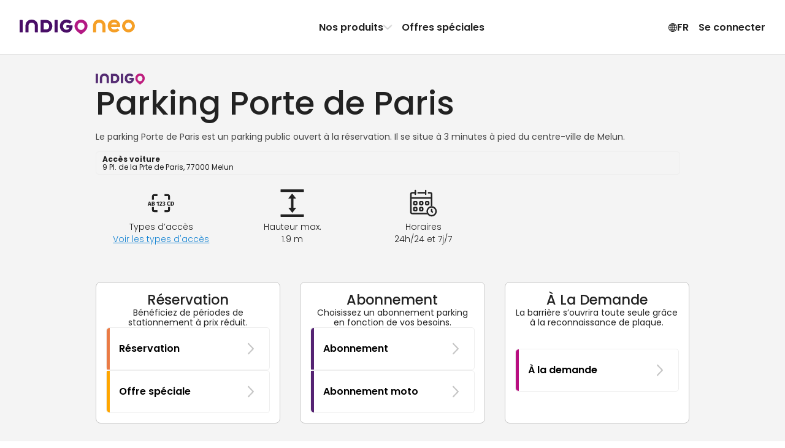

--- FILE ---
content_type: text/html; charset=utf-8
request_url: https://www.indigoneo.fr/fr/parkings/2906/parking-porte-de-paris
body_size: 41659
content:
<!DOCTYPE html><html lang="fr" version="8.26.1"><head><meta charSet="utf-8" data-next-head=""/><meta charSet="UTF-8"/><meta name="viewport" content="width=device-width, initial-scale=1, maximum-scale=1, interactive-widget=resizes-content" data-next-head=""/><title data-next-head="">Réservation Parking Porte de Paris à Melun - Indigo Neo</title><meta id="meta-description" name="description" content="Votre place vous attend dans le parking Porte de Paris, à Melun. En réservant ou en optant pour un abonnement mensuel avec Indigo Neo, bénéficiez de tarifs avantageux et garez-vous en toute simplicité !" data-next-head=""/><meta id="meta-keywords" name="keywords" content="Indigo Neo, parking, appli, reservation, abonnement, Parking Porte de Paris, Melun" data-next-head=""/><link rel="canonical" href="https://www.indigoneo.fr/fr/parkings/2906/parking-porte-de-paris" data-next-head=""/><link rel="alternate" hrefLang="fr-FR" href="https://www.indigoneo.fr/fr/parkings/2906/parking-porte-de-paris" data-next-head=""/><link rel="alternate" hrefLang="en-FR" href="https://www.indigoneo.fr/en/parkings/2906/parking-porte-de-paris" data-next-head=""/><link rel="alternate" hrefLang="es-ES" href="https://www.indigoneo.es/es/parkings/2906/parking-porte-de-paris" data-next-head=""/><link rel="alternate" hrefLang="en-ES" href="https://www.indigoneo.es/en/parkings/2906/parking-porte-de-paris" data-next-head=""/><link rel="alternate" hrefLang="nl-BE" href="https://www.indigoneo.be/nl/parkings/2906/parking-porte-de-paris" data-next-head=""/><link rel="alternate" hrefLang="en-BE" href="https://www.indigoneo.be/en/parkings/2906/parking-porte-de-paris" data-next-head=""/><link rel="alternate" hrefLang="fr-BE" href="https://www.indigoneo.be/fr/parkings/2906/parking-porte-de-paris" data-next-head=""/><link rel="alternate" hrefLang="fr-LU" href="https://www.indigoneo.lu/fr/parkings/2906/parking-porte-de-paris" data-next-head=""/><link rel="alternate" hrefLang="en-LU" href="https://www.indigoneo.lu/en/parkings/2906/parking-porte-de-paris" data-next-head=""/><link rel="alternate" hrefLang="fr-CH" href="https://www.indigoneo.ch/fr/parkings/2906/parking-porte-de-paris" data-next-head=""/><link rel="alternate" hrefLang="en-CH" href="https://www.indigoneo.ch/en/parkings/2906/parking-porte-de-paris" data-next-head=""/><meta http-equiv="X-UA-Compatible" content="IE=Edge"/><meta name="google-site-verification" content="jVuYFv8L1fk-JMkxxVhpSWvHrPfXSgTOIMlc59LXYJo"/><meta name="apple-itunes-app" content="app-id=1109398417"/><link rel="shortcut icon" href="/neo-favicon.ico" type="image/x-icon"/><link rel="icon" href="/neo-favicon.ico" type="image/x-icon"/><link rel="preload" href="/_next/static/css/4c3a1c121b34c412.css" as="style"/><link rel="preload" href="/_next/static/css/ef46db3751d8e999.css" as="style"/><link rel="preload" href="/_next/static/css/094b6fa7e04b16a7.css" as="style"/><script type="application/ld+json" data-next-head="">{"@context":"https://schema.org/","@type":"WebSite","headline":"Réservation Parking Porte de Paris à Melun - Indigo Neo","inLanguage":["fr","en","es","nl"],"keywords":"Indigo Neo, parking, appli, reservation, abonnement, Parking Porte de Paris, Melun","name":"Réservation Parking Porte de Paris à Melun - Indigo Neo","sameAs":["https://www.facebook.com/IndigoNeoFR","https://twitter.com/IndigoNeo_FR","https://www.linkedin.com/company/indigoneo/"],"url":"https://www.indigoneo.fr","Publisher":{"@type":"Organization","name":"Indigo Neo","url":"https://www.indigoneo.fr","contactPoint":[{"availableLanguage":{"@type":"Language","name":"french","alternateName":"fr"},"contactOption":"TollFree","contactType":"customer service","url":"https://www.indigoneo.fr/fr/customer-service/new-request"},{"availableLanguage":{"@type":"Language","name":"english","alternateName":"en"},"contactOption":"TollFree","contactType":"customer service","url":"https://www.indigoneo.fr/en/customer-service/new-request"},{"availableLanguage":{"@type":"Language","name":"spanish","alternateName":"es"},"contactOption":"TollFree","contactType":"customer service","url":"https://www.indigoneo.fr/es/customer-service/new-request"},{"availableLanguage":{"@type":"Language","name":"nederland","alternateName":"nl"},"contactOption":"TollFree","contactType":"customer service","url":"https://www.indigoneo.fr/nl/customer-service/new-request"}]}}</script><script type="application/ld+json" data-next-head="">{"@context":"https://schema.org","@type":"Place","geo":{"@type":"GeoCoordinates","latitude":48.540066,"longitude":2.657801},"name":"Réservation Parking Porte de Paris à Melun - Indigo Neo","address":"9 Pl. de la Prte de Paris, 77000 Melun"}</script><link rel="stylesheet" href="https://fonts.googleapis.com/css2?family=Poppins:wght@100;200;300;400;500;600;700;800;900&amp;display=swap"/><script type="text/javascript" src="https://maps.googleapis.com/maps/api/js?v=3.59.0&amp;key=AIzaSyDJ5NtL-aaiadQiuusBaTnN3kIqyZnxEr8&amp;libraries=geometry,places" defer=""></script><link rel="stylesheet" href="/_next/static/css/4c3a1c121b34c412.css" data-n-g=""/><link rel="stylesheet" href="/_next/static/css/ef46db3751d8e999.css" data-n-p=""/><link rel="stylesheet" href="/_next/static/css/094b6fa7e04b16a7.css" data-n-p=""/><noscript data-n-css=""></noscript><script defer="" noModule="" src="/_next/static/chunks/polyfills-42372ed130431b0a.js"></script><script src="/_next/static/chunks/webpack-493e792adb82bc14.js" defer=""></script><script src="/_next/static/chunks/framework-8f9bf7924fe9ad89.js" defer=""></script><script src="/_next/static/chunks/main-117d92022cc38222.js" defer=""></script><script src="/_next/static/chunks/pages/_app-0a0ed96d3279b34c.js" defer=""></script><script src="/_next/static/chunks/8356-cad4f95949229c3e.js" defer=""></script><script src="/_next/static/chunks/8035-cd6cbe5fbbe23c51.js" defer=""></script><script src="/_next/static/chunks/5956-dbb66214151e3bfa.js" defer=""></script><script src="/_next/static/chunks/9674-2738fcd597c7431c.js" defer=""></script><script src="/_next/static/chunks/9869-e7e022f5d200531b.js" defer=""></script><script src="/_next/static/chunks/5733-fd5dfe695a7df34c.js" defer=""></script><script src="/_next/static/chunks/5258-844b5f3660898434.js" defer=""></script><script src="/_next/static/chunks/9967-f2833143d224409a.js" defer=""></script><script src="/_next/static/chunks/pages/parkings/%5BassetId%5D/%5BassetName%5D-39d7d4aa7582f77e.js" defer=""></script><script src="/_next/static/nnwYgUjuZBTnxARbyuktb/_buildManifest.js" defer=""></script><script src="/_next/static/nnwYgUjuZBTnxARbyuktb/_ssgManifest.js" defer=""></script></head><body><link rel="preload" as="image" href="https://static.indigoneo.eu/icon/INDIGO"/><div id="__next"><style data-emotion="css-global 16ia6dg">:root{--color-purple-primary-700:#7e2670;--color-purple-primary-800:#552373;--color-orange-primary-500:#ffa600;--color-orange-secondary-500:#ea7b45;--color-magenta-700:#b80e80;--color-blue-cyclo-700:#163aa8;--color-green-200:#e7f1df;--color-green-800:#4d6f2f;--color-red-100:#fbeae9;--color-red-600:#d02d25;--color-blue:#1885d3;--color-neutral-100:#ffffff;--color-neutral-125:#f9f9f9;--color-neutral-150:#f4f4f4;--color-neutral-200:#eeeeee;--color-neutral-300:#c7c7c7;--color-neutral-400:#8d8d8d;--color-neutral-500:#666666;--color-neutral-550:#555555;--color-neutral-600:#444444;--color-neutral-700:#222222;--color-neutral-1000:#000000;--color-neutral-1200:#111111;--background-screen:var(--color-neutral-125);--background-content:var(--color-neutral-100);--background-content-secondary:var(--color-neutral-200);--background-table-even:var(--color-neutral-100);--background-table-odd:var(--color-neutral-150);--text-state-error:var(--color-red-600);--background-state-error:var(--color-red-100);--color-text-primary:var(--color-neutral-700);--color-text-secondary:var(--color-neutral-500);--color-text-link:var(--color-blue);--border-color-primary:#e1dee3;--border-color-secondary:var(--color-neutral-300);--border-color-error:var(--color-red-600);--border-color-focus:var(--color-neutral-1000);--border-radius-rounded-sm:8px;--border-radius-rounded-md:12px;--radio-size:20px;--gold:#fdc745;--color-primary-purple-light:#d4cada;--color-primary-blue:#9db6e7;--color-secondary-red:#df514a;--color-secondary-red-light:#f9dcdb;--color-text-link:#1885d3;--color-state-valid:#7eb54f;--color-state-disabled:#8d8d8d;--font-weight-light:300;--font-weight-regular:400;--font-weight-medium:500;--font-weight-semibold:600;--font-weight-bold:700;--header-height:63px;--colors-subscription:#552373;--colors-subscription-bike:#163aa8;--colors-subscription-moto:#552373;--colors-booking:#ea7b45;--colors-offer:#ffa600;--colors-on-demand:var(--color-magenta-700);}@media (min-width: 1024px){:root{--header-height:89px;}}</style><section class="Toastify" aria-live="polite" aria-atomic="false" aria-relevant="additions text" aria-label="Notifications Alt+T"></section><div class="app-container"><div class="wrapper"><header class="Header_header-container__wWFcd" data-fullheight="false" data-isbackdropvisible="false"><div class="Header_header-inner-container__1S_Ws" data-fullheight="false"><div class="Header_header-nav-container__lMYd0" data-menuopen="false" data-productmenu="false" data-inlinenav="false"><a class="Header_nav-link__GNMpT" data-cy="header-logo-link" href="/fr"><style data-emotion="css 1vddmjn-StyledIndigoNeo">.css-1vddmjn-StyledIndigoNeo{height:15px;}@media (min-width: 1024px){.css-1vddmjn-StyledIndigoNeo{height:25px;}}</style><svg xmlns="http://www.w3.org/2000/svg" fill="none" viewBox="0 0 196 26" class="css-1vddmjn-StyledIndigoNeo e1xk6yt90"><path fill="#B31983" d="M104.54.1h.67a9.5 9.5 0 0 1 2.24.39 10.6 10.6 0 0 1 4.53 2.49 10.54 10.54 0 0 1 2.8 4.33c.23.65.39 1.33.47 2.01.05.44.13.88.14 1.33a10.5 10.5 0 0 1-1.15 4.98c-.44.86-.96 1.67-1.57 2.42a23 23 0 0 1-2.58 2.71 35 35 0 0 1-2.3 1.92c-.86.65-1.72 1.27-2.59 1.9a6 6 0 0 1-.51.34.63.63 0 0 1-.6.02 1.7 1.7 0 0 1-.26-.16 74 74 0 0 1-5.05-3.96 27 27 0 0 1-1.8-1.71 17 17 0 0 1-1.65-1.99 10.9 10.9 0 0 1-1.48-2.93 8 8 0 0 1-.37-1.61 9 9 0 0 1-.04-2.88c.07-.47.12-.94.23-1.41a10.63 10.63 0 0 1 2.74-4.95 10.7 10.7 0 0 1 4.9-2.86 10.6 10.6 0 0 1 3.23-.39ZM98.4 11.23a5.7 5.7 0 0 0 .18 1.54c.22.98.67 1.9 1.32 2.66a5.96 5.96 0 0 0 4.31 2.15h.2a8.2 8.2 0 0 0 1.54-.23 5.97 5.97 0 0 0 3.58-2.94c.55-1 .83-2.13.8-3.27a6.3 6.3 0 0 0-.95-3.23 5.97 5.97 0 0 0-4.75-2.9 3 3 0 0 0-.51 0 6.8 6.8 0 0 0-1.33.24 5.7 5.7 0 0 0-2.4 1.37 6.4 6.4 0 0 0-1.99 4.61"></path><path fill="#490E67" d="M35.68 11.04V2.06l.01-.83a.7.7 0 0 1 .67-.67l.3-.01h7.47c.9 0 1.79.12 2.68.19a11.06 11.06 0 0 1 4.66 1.88 9.4 9.4 0 0 1 3.4 4.58c.4 1.14.62 2.33.63 3.53v1.14a11 11 0 0 1-1.1 4.27 9.4 9.4 0 0 1-3.94 4.12c-1.1.59-2.27 1-3.5 1.22-.82.07-1.65.22-2.47.21h-7.67a5 5 0 0 1-.52-.02.7.7 0 0 1-.44-.24.46.46 0 0 1-.14-.26l-.03-.31v-9.82Zm5.16.16v4.85l.02.31a.44.44 0 0 0 .33.36c.17.02.34.04.51.04h2.28c.66.01 1.31-.04 1.96-.15a5.1 5.1 0 0 0 2.26-.96 4.5 4.5 0 0 0 1.55-2.14 7.05 7.05 0 0 0 .37-3.05 6.9 6.9 0 0 0-.36-1.72A4.9 4.9 0 0 0 48.7 7a5.1 5.1 0 0 0-2.61-1.38c-.55-.08-1.1-.13-1.66-.16h-2.69c-.17 0-.34.02-.52.04a.43.43 0 0 0-.35.33c-.01.23-.03.47-.03.72l.01 4.65ZM84.7 9.5h3.62c.28 0 .56 0 .83.02.43.04.74.19.84.75.07.37.1.75.07 1.13-.05.66-.12 1.3-.19 1.96a11.7 11.7 0 0 1-1.08 3.21 10.2 10.2 0 0 1-7.08 5.39 9 9 0 0 1-1.85.18h-.72A11.53 11.53 0 0 1 73 20.2a9.8 9.8 0 0 1-3.51-4.12 11.2 11.2 0 0 1-.9-3.07 14.5 14.5 0 0 1-.16-2.26c.06-1.34.32-2.67.78-3.93A10.38 10.38 0 0 1 75.56.71c.79-.26 1.6-.46 2.41-.58A17.3 17.3 0 0 1 81.3.11c1.8.17 3.53.73 5.08 1.65.6.35 1.16.77 1.66 1.25l.27.3a.68.68 0 0 1 0 .86c-.1.1-.18.22-.28.31a361 361 0 0 1-2.05 2.05l-.15.14a.85.85 0 0 1-.97.08l-.6-.39c-.3-.18-.59-.37-.89-.53a5.9 5.9 0 0 0-2.16-.67l-.62-.09a5.5 5.5 0 0 0-1.65.04c-.41.06-.81.14-1.21.26a5.63 5.63 0 0 0-3.55 3.53 7 7 0 0 0-.3 3.15c.1.75.31 1.48.64 2.17a5.18 5.18 0 0 0 3 2.67c.56.2 1.14.31 1.73.33A7.3 7.3 0 0 0 81.3 17a4.57 4.57 0 0 0 2.15-1.17 4.1 4.1 0 0 0 .92-1.37.77.77 0 0 0 .07-.4q0-.12-.12-.15l-.3-.05H80.7l-.62-.01a.73.73 0 0 1-.63-.6 2 2 0 0 1-.02-.2v-2.79c0-.07.02-.14.03-.2a.69.69 0 0 1 .47-.5l.2-.05.41-.03h2.8l1.35.03.02-.01ZM9.94 15.14V11.3c0-.44 0-.9.02-1.34.06-1.3.33-2.6.8-3.82.25-.64.57-1.26.95-1.84A9 9 0 0 1 16.37.7a8 8 0 0 1 1.8-.44C19.42 0 20.66.07 21.9.12c1.1.11 2.17.38 3.2.78a8.98 8.98 0 0 1 4.92 4.77 12 12 0 0 1 .85 2.87c.13.78.19 1.57.18 2.36v9.5c0 .23 0 .47-.02.72a.66.66 0 0 1-.46.51c-.13.03-.27.05-.4.05h-3.43l-.2-.01a.8.8 0 0 1-.38-.15.52.52 0 0 1-.22-.34 2 2 0 0 1-.04-.3v-9.83a8.3 8.3 0 0 0-.2-1.95 5.3 5.3 0 0 0-.7-1.72 4.5 4.5 0 0 0-2.56-1.96 4.8 4.8 0 0 0-1.53-.26h-.94a5.1 5.1 0 0 0-1.91.43 4.4 4.4 0 0 0-2.15 1.87 5.1 5.1 0 0 0-.58 1.43 7.3 7.3 0 0 0-.24 1.74v9.4c0 .35 0 .7-.02 1.04a.66.66 0 0 1-.52.57 1.3 1.3 0 0 1-.3.04h-3.53a1.7 1.7 0 0 1-.31-.04.66.66 0 0 1-.46-.51 19 19 0 0 1-.02-.83v-5.16Zm54.68-4.04v8.87L64.61 21a.7.7 0 0 1-.59.64 1.5 1.5 0 0 1-.3.03H60.3a1.05 1.05 0 0 1-.5-.11.57.57 0 0 1-.32-.38 1.7 1.7 0 0 1-.05-.31V2.2c0-.35 0-.7.04-1.03a.65.65 0 0 1 .61-.6 1 1 0 0 1 .1-.02h3.52c.07 0 .14 0 .2.02a.84.84 0 0 1 .55.26.5.5 0 0 1 .14.27c.02.1.03.2.03.31zM5.2 11.07v8.98c0 .34 0 .68-.03 1.03a.66.66 0 0 1-.53.55l-.31.04H.9a1.8 1.8 0 0 1-.4-.06.68.68 0 0 1-.48-.5L0 20.8V2.23c0-.35 0-.69.02-1.03a.69.69 0 0 1 .6-.62l.3-.03h3.31c.1 0 .21 0 .31.03.1.02.2.05.3.1a.56.56 0 0 1 .3.4l.04.3v9.69Z"></path><path fill="#F59F26" d="M170.86 11.62c-.1.55-.4.7-.83.74-.26.02-.54.02-.8.02h-3.55l-1.32.03h-9.13a6.4 6.4 0 0 1-.14-2.53c.08-.6.24-1.2.47-1.77h9.46c.1 0 .2-.02.3-.05a.14.14 0 0 0 .11-.14.77.77 0 0 0-.07-.4 4 4 0 0 0-.9-1.33 4.5 4.5 0 0 0-2.1-1.15 7.1 7.1 0 0 0-2.01-.22 5.8 5.8 0 0 0-1.69.32 5.1 5.1 0 0 0-2.94 2.62 7 7 0 0 0-.63 2.12 6.8 6.8 0 0 0 .3 3.1 5.5 5.5 0 0 0 3.46 3.44c.38.12.78.21 1.18.27a5.3 5.3 0 0 0 1.62.03l.6-.08a5.8 5.8 0 0 0 2.13-.66c.3-.15.58-.34.87-.52.2-.13.38-.27.59-.39a.85.85 0 0 1 .94.09l.15.13 2.01 2 .27.31a.66.66 0 0 1 0 .84 3 3 0 0 1-.27.3 8.8 8.8 0 0 1-1.6 1.23 12.05 12.05 0 0 1-4.97 1.6 17 17 0 0 1-3.04 0 1.4 1.4 0 0 1-.2-.02 14 14 0 0 1-2.37-.56 10.17 10.17 0 0 1-6.22-5.99 12.9 12.9 0 0 1-.76-3.84c0-.74.04-1.49.15-2.22.15-1.03.45-2.04.88-3a9.57 9.57 0 0 1 3.43-4.03 11.3 11.3 0 0 1 6-1.91h.71a8.7 8.7 0 0 1 1.81.18 10 10 0 0 1 1.84.56 10 10 0 0 1 5.1 4.71c.5 1 .86 2.06 1.06 3.15l.19 1.92c.01.37-.02.74-.1 1.1ZM185.07 0c-2.14 0-4.24.63-6.03 1.82a10.8 10.8 0 0 0-4 4.85 10.79 10.79 0 0 0 2.36 11.8 10.87 10.87 0 0 0 5.55 2.95c2.11.42 4.3.2 6.28-.61a10.84 10.84 0 0 0 4.87-3.99 10.79 10.79 0 0 0-1.35-13.65A10.87 10.87 0 0 0 185.07 0m0 16.56a5.8 5.8 0 0 1-3.2-.97 5.73 5.73 0 0 1-.88-8.83 5.77 5.77 0 0 1 6.28-1.25 5.76 5.76 0 0 1 2.6 2.11 5.73 5.73 0 0 1-.72 7.26 5.76 5.76 0 0 1-4.08 1.68m-60.24-1.43v-3.82c0-.45 0-.9.03-1.35.06-1.3.33-2.6.8-3.82a9.7 9.7 0 0 1 .95-1.84 9 9 0 0 1 4.65-3.6 8.2 8.2 0 0 1 1.8-.45c1.24-.26 2.48-.2 3.73-.15 1.1.12 2.17.38 3.2.78a9 9 0 0 1 4.93 4.77 12 12 0 0 1 .85 2.87c.13.78.19 1.56.18 2.35v9.51c0 .24 0 .47-.02.72a.66.66 0 0 1-.46.52c-.13.03-.27.04-.4.05h-3.43c-.07 0-.13 0-.2-.02a.8.8 0 0 1-.38-.15.5.5 0 0 1-.22-.33 2 2 0 0 1-.04-.31v-9.82a8.2 8.2 0 0 0-.21-1.95 5.3 5.3 0 0 0-.68-1.72 4.5 4.5 0 0 0-2.58-1.97 5 5 0 0 0-1.52-.25h-.95a5.1 5.1 0 0 0-1.9.43 4.43 4.43 0 0 0-2.15 1.88 5.1 5.1 0 0 0-.59 1.43 7.3 7.3 0 0 0-.23 1.74v9.42c0 .35 0 .7-.02 1.04a.66.66 0 0 1-.53.57l-.3.04h-3.53a2 2 0 0 1-.3-.05.66.66 0 0 1-.46-.5 13 13 0 0 1-.03-.83v-5.17z"></path></svg></a><div class="Header_styled-button__QApRb Header_mobile-toggle__qwJnG"><span style="box-sizing:border-box;display:inline-block;overflow:hidden;width:initial;height:initial;background:none;opacity:1;border:0;margin:0;padding:0;position:relative;max-width:100%"><span style="box-sizing:border-box;display:block;width:initial;height:initial;background:none;opacity:1;border:0;margin:0;padding:0;max-width:100%"><img style="display:block;max-width:100%;width:initial;height:initial;background:none;opacity:1;border:0;margin:0;padding:0" alt="" aria-hidden="true" src="data:image/svg+xml,%3csvg%20xmlns=%27http://www.w3.org/2000/svg%27%20version=%271.1%27%20width=%2715%27%20height=%2715%27/%3e"/></span><img alt="Menu icon" src="[data-uri]" decoding="async" data-nimg="intrinsic" style="position:absolute;top:0;left:0;bottom:0;right:0;box-sizing:border-box;padding:0;border:none;margin:auto;display:block;width:0;height:0;min-width:100%;max-width:100%;min-height:100%;max-height:100%"/><noscript><img alt="Menu icon" loading="lazy" decoding="async" data-nimg="intrinsic" style="position:absolute;top:0;left:0;bottom:0;right:0;box-sizing:border-box;padding:0;border:none;margin:auto;display:block;width:0;height:0;min-width:100%;max-width:100%;min-height:100%;max-height:100%" srcSet="/assets/menu-off.svg 1x, /assets/menu-off.svg 2x" src="/assets/menu-off.svg"/></noscript></span></div><nav class="Header_header-nav__e2GRi" data-justifyend="false"><div class="Header_header-nav-section__lW6_p"><a class="Header_space-between__08r__" data-cy="header-menu-product" href="/fr/page/our-products">Nos produits<svg xmlns="http://www.w3.org/2000/svg" height="15" fill="currentColor" viewBox="0 0 15 16" class="Header_icon-chevron__MFRWL" data-isopen="false"><path d="M11.5 8a.9.9 0 0 0-.255-.635L4.939.758A.79.79 0 0 0 4.347.5a.8.8 0 0 0-.607.253.88.88 0 0 0-.24.63q0 .355.245.634L9.449 8l-5.704 5.983a.94.94 0 0 0-.245.635q0 .375.24.63a.8.8 0 0 0 .607.252.79.79 0 0 0 .592-.258l6.306-6.607q.123-.14.189-.296A.9.9 0 0 0 11.5 8"></path></svg></a><a href="/fr/events">Offres spéciales</a></div><div class="Header_header-nav-section__lW6_p"><style data-emotion="css 19nq2cr-StyledButton">.css-19nq2cr-StyledButton{height:100%;display:-webkit-inline-box;display:-webkit-inline-flex;display:-ms-inline-flexbox;display:inline-flex;gap:6px;-webkit-align-items:center;-webkit-box-align:center;-ms-flex-align:center;align-items:center;border:0;margin:0;padding:8px;text-align:center;background-color:inherit;cursor:pointer;-webkit-text-decoration:none;text-decoration:none;color:inherit;font-weight:var(--font-weight-semibold);font-size:16px;}.css-19nq2cr-StyledButton:hover{-webkit-text-decoration:none;text-decoration:none;background-color:var(--color-neutral-150);}</style><button class="css-19nq2cr-StyledButton e1kgeug70"><svg xmlns="http://www.w3.org/2000/svg" fill="currentColor" viewBox="0 0 16 15" width="15" height="16"><path d="M8.5 15A7.59 7.59 0 0 0 16 7.5c0-1.02-.2-1.99-.59-2.89A7.7 7.7 0 0 0 11.38.59 7.2 7.2 0 0 0 8.48 0a7.53 7.53 0 0 0-6.9 4.61C1.18 5.51 1 6.48 1 7.5s.2 1.99.6 2.89a7.75 7.75 0 0 0 4.01 4.02c.9.4 1.87.59 2.9.59Zm0-1.12c-.88 0-1.7-.16-2.46-.5a6.55 6.55 0 0 1-3.42-3.42 6.16 6.16 0 0 1 0-4.92 6.47 6.47 0 0 1 5.86-3.92c.88 0 1.7.16 2.46.5a6.6 6.6 0 0 1 3.43 3.42c.34.77.5 1.6.5 2.46 0 .87-.16 1.69-.5 2.46a6.54 6.54 0 0 1-5.88 3.92Zm0 .65c.51 0 1-.18 1.45-.54a4.6 4.6 0 0 0 1.18-1.49c.34-.63.6-1.37.8-2.23.2-.85.29-1.77.29-2.75 0-1-.1-1.92-.29-2.77a8.8 8.8 0 0 0-.8-2.24A4.7 4.7 0 0 0 9.96 1 2.3 2.3 0 0 0 8.5.47c-.52 0-1 .18-1.46.54-.45.36-.85.86-1.18 1.5-.34.64-.6 1.38-.8 2.24a13.4 13.4 0 0 0 .01 5.52c.19.86.45 1.6.8 2.23A4.7 4.7 0 0 0 7.03 14c.45.35.93.53 1.45.53Zm0-13.04q.51 0 .99.48c.31.32.6.77.84 1.33s.43 1.2.58 1.93a11.8 11.8 0 0 1-.58 6.48q-.375.84-.84 1.32c-.32.32-.65.48-1 .48-.34 0-.67-.16-.98-.48-.32-.32-.6-.76-.85-1.32a9.3 9.3 0 0 1-.58-1.92 11.6 11.6 0 0 1 0-4.56c.15-.72.34-1.37.58-1.93.25-.56.53-1 .85-1.33.31-.32.64-.48.98-.48ZM7.94.58v13.8h1.08V.59H7.95Zm7.23 6.38H1.8v1.08h13.38V6.96ZM8.5 10.13a10.8 10.8 0 0 0-3.98.74q-.81.36-1.32.84l.83.68c.48-.39 1.1-.68 1.86-.88q1.14-.3 2.61-.3c.99 0 1.86.1 2.62.3s1.38.5 1.86.88l.83-.68a4.6 4.6 0 0 0-1.33-.84 8.4 8.4 0 0 0-1.83-.55c-.68-.13-1.4-.19-2.15-.19m0-5.22c.76 0 1.47-.07 2.15-.2a8.4 8.4 0 0 0 1.83-.54 4.6 4.6 0 0 0 1.33-.84l-.83-.68c-.48.38-1.1.68-1.86.88s-1.63.3-2.62.3q-1.47 0-2.61-.3c-.76-.2-1.38-.5-1.86-.88l-.83.68q.51.48 1.32.84c.81.36 1.15.42 1.83.55.69.12 1.4.19 2.15.19"></path></svg> <!-- -->FR</button><button class="Header_styled-button__QApRb" data-cy="sign.in">Se connecter</button></div></nav><div class="ProductMenu_product-dropdown__BXHwi" data-menuopen="false"><nav class="ProductMenu_product-dropdown-wrapper__U90oh"><style data-emotion="css 19nq2cr-StyledButton">.css-19nq2cr-StyledButton{height:100%;display:-webkit-inline-box;display:-webkit-inline-flex;display:-ms-inline-flexbox;display:inline-flex;gap:6px;-webkit-align-items:center;-webkit-box-align:center;-ms-flex-align:center;align-items:center;border:0;margin:0;padding:8px;text-align:center;background-color:inherit;cursor:pointer;-webkit-text-decoration:none;text-decoration:none;color:inherit;font-weight:var(--font-weight-semibold);font-size:16px;}.css-19nq2cr-StyledButton:hover{-webkit-text-decoration:none;text-decoration:none;background-color:var(--color-neutral-150);}</style><button class="ProductMenu_styled-button__iwRI3 css-19nq2cr-StyledButton e1kgeug70"><svg xmlns="http://www.w3.org/2000/svg" height="15" fill="currentColor" viewBox="0 0 15 16" class="ProductMenu_icon-chevron__5rN4I"><path d="M11.5 8a.9.9 0 0 0-.255-.635L4.939.758A.79.79 0 0 0 4.347.5a.8.8 0 0 0-.607.253.88.88 0 0 0-.24.63q0 .355.245.634L9.449 8l-5.704 5.983a.94.94 0 0 0-.245.635q0 .375.24.63a.8.8 0 0 0 .607.252.79.79 0 0 0 .592-.258l6.306-6.607q.123-.14.189-.296A.9.9 0 0 0 11.5 8"></path></svg>Retour</button><style data-emotion="css zpbl9t-StyledButtonAsLink">.css-zpbl9t-StyledButtonAsLink{width:100%;-webkit-transition:background-color 0.2s;transition:background-color 0.2s;border-radius:16px;height:100%;display:-webkit-inline-box;display:-webkit-inline-flex;display:-ms-inline-flexbox;display:inline-flex;gap:6px;-webkit-align-items:center;-webkit-box-align:center;-ms-flex-align:center;align-items:center;border:0;margin:0;padding:8px;text-align:center;background-color:inherit;cursor:pointer;-webkit-text-decoration:none;text-decoration:none;color:inherit;font-weight:var(--font-weight-semibold);font-size:16px;}.css-zpbl9t-StyledButtonAsLink:hover{-webkit-text-decoration:none;text-decoration:none;background-color:var(--color-neutral-150);}</style><a data-cy="menu-item-indigo-pro" class="css-zpbl9t-StyledButtonAsLink e1kgeug71" href="/fr/entreprises-indigo-pro"><style data-emotion="css 1qt8urv-Container">.css-1qt8urv-Container{display:-webkit-box;display:-webkit-flex;display:-ms-flexbox;display:flex;gap:1rem;padding:0.5rem;-webkit-align-items:flex-start;-webkit-box-align:flex-start;-ms-flex-align:flex-start;align-items:flex-start;text-align:left;}</style><span class="css-1qt8urv-Container edrruhe0"><style data-emotion="css zt8sph-Icon">.css-zt8sph-Icon{display:-webkit-box;display:-webkit-flex;display:-ms-flexbox;display:flex;-webkit-align-items:center;-webkit-box-align:center;-ms-flex-align:center;align-items:center;-webkit-box-pack:center;-ms-flex-pack:center;-webkit-justify-content:center;justify-content:center;width:2rem;height:2rem;border-radius:4px;color:rgb(25, 36, 103);fill:rgb(25, 36, 103);background:rgba(25, 36, 103, 0.2);}</style><span class="css-zt8sph-Icon edrruhe1"><svg xmlns="http://www.w3.org/2000/svg" width="15" height="9"><path d="m3.37 4.74-.203-.582-.205.582zM4.134 4.437h.254q.101 0 .157-.045a.16.16 0 0 0 .057-.133.16.16 0 0 0-.057-.131.23.23 0 0 0-.157-.049h-.254zM4.411 4.995q.105 0 .164-.05t.06-.14a.18.18 0 0 0-.063-.146.25.25 0 0 0-.168-.054h-.27v.39zM12.043 4.877q-.117.118-.337.118h-.203V4.08h.203q.22 0 .337.123a.47.47 0 0 1 .117.34.46.46 0 0 1-.117.335"></path><path fill-rule="evenodd" d="M13 2H2v5h11zM7.753 4.175a.35.35 0 0 1 .128-.261.47.47 0 0 1 .302-.094.5.5 0 0 1 .218.045q.092.044.139.122a.33.33 0 0 1 .047.175.31.31 0 0 1-.202.297v.007a.3.3 0 0 1 .166.12.37.37 0 0 1 .06.217q0 .106-.05.189a.34.34 0 0 1-.144.131.5.5 0 0 1-.228.047.5.5 0 0 1-.32-.099.37.37 0 0 1-.134-.288h.198q.008.096.074.157a.26.26 0 0 0 .18.06q.11 0 .17-.06.059-.061.059-.157 0-.126-.081-.178a.44.44 0 0 0-.245-.054h-.047v-.17h.049a.44.44 0 0 0 .221-.048q.078-.046.077-.148a.18.18 0 0 0-.055-.136q-.056-.053-.159-.053a.22.22 0 0 0-.156.053.2.2 0 0 0-.067.126zm-.65.464a7 7 0 0 1-.272.245l-.13.111v.15h.876v-.171h-.571l.081-.072q.14-.125.23-.218a1 1 0 0 0 .157-.214.5.5 0 0 0 .067-.25.38.38 0 0 0-.112-.288.42.42 0 0 0-.306-.108.43.43 0 0 0-.3.11q-.119.107-.123.313h.198a.28.28 0 0 1 .061-.18.2.2 0 0 1 .166-.069q.11 0 .16.061.052.062.052.17 0 .105-.066.208-.067.105-.168.202m-1.041-.601V3.85h.374v1.312H6.23V4.038zm-2.634.87h-.524l-.09.255H2.6l.448-1.253h.238l.448 1.253h-.216zm1.17-.388a.28.28 0 0 1 .172.106q.07.09.07.2A.3.3 0 0 1 4.79 5a.34.34 0 0 1-.143.12.5.5 0 0 1-.218.044h-.5V3.912h.477q.127 0 .22.043a.3.3 0 0 1 .138.117.3.3 0 0 1 .047.162q0 .108-.058.18a.34.34 0 0 1-.154.106m1.226.078v-.173h-.74v.173zm3.79 0v-.173h-.74v.173zm.223-.063q0-.184.085-.33a.6.6 0 0 1 .232-.227.65.65 0 0 1 .322-.082q.2 0 .355.099.156.097.226.277h-.246a.33.33 0 0 0-.135-.148.4.4 0 0 0-.2-.048.44.44 0 0 0-.221.055.4.4 0 0 0-.153.16.5.5 0 0 0-.054.244q0 .138.054.243.056.104.153.162a.44.44 0 0 0 .221.055.4.4 0 0 0 .2-.048.33.33 0 0 0 .135-.148h.246a.55.55 0 0 1-.226.277.65.65 0 0 1-.355.098.624.624 0 0 1-.639-.639m2.219-.546a.75.75 0 0 0-.35-.077h-.408v1.25h.408a.8.8 0 0 0 .35-.073.54.54 0 0 0 .232-.216.64.64 0 0 0 .082-.331.65.65 0 0 0-.082-.333.53.53 0 0 0-.232-.22M0 0h2.25v.5H.5v1.75H0zM0 9h2.25v-.5H.5V6.75H0zM15 0h-2.25v.5h1.75v1.75h.5zM15 9h-2.25v-.5h1.75V6.75h.5z" clip-rule="evenodd"></path></svg></span><style data-emotion="css c41mvg-Content">.css-c41mvg-Content{-webkit-flex:1;-ms-flex:1;flex:1;display:-webkit-box;display:-webkit-flex;display:-ms-flexbox;display:flex;-webkit-flex-direction:column;-ms-flex-direction:column;flex-direction:column;gap:0.5rem;-webkit-align-items:flex-start;-webkit-box-align:flex-start;-ms-flex-align:flex-start;align-items:flex-start;}.css-c41mvg-Content>*:first-letter{text-transform:uppercase;}</style><span class="css-c41mvg-Content edrruhe2"><style data-emotion="css 1xofzep-ProductName">.css-1xofzep-ProductName{font-size:1.285rem;font-weight:500;}@media (min-width: 768px){.css-1xofzep-ProductName{font-size:1.266rem;}}</style><p class="css-1xofzep-ProductName edrruhe5">INDIGO Pro</p><style data-emotion="css 4cuqg6-Paragraph">.css-4cuqg6-Paragraph{font-size:1rem;font-weight:400;}@media (min-width: 768px){.css-4cuqg6-Paragraph{font-size:1rem;}}</style><p class="css-4cuqg6-Paragraph eab4j3d5">L&#x27;offre de stationnement pour les professionnels.</p><style data-emotion="css 1z0jhhr-More">.css-1z0jhhr-More{display:-webkit-inline-box;display:-webkit-inline-flex;display:-ms-inline-flexbox;display:inline-flex;gap:0.5rem;-webkit-align-items:center;-webkit-box-align:center;-ms-flex-align:center;align-items:center;margin-top:10px;}</style><span class="css-1z0jhhr-More edrruhe3"><p class="css-4cuqg6-Paragraph eab4j3d5">Découvrir</p><style data-emotion="css 1gjxmd8-StyledArrowIcon">.css-1gjxmd8-StyledArrowIcon{width:1rem;height:1rem;}</style><svg xmlns="http://www.w3.org/2000/svg" fill="currentColor" viewBox="0 0 16 12" class="css-1gjxmd8-StyledArrowIcon edrruhe4"><path d="M15.998 6q0-.34-.289-.6L10.39.25A.87.87 0 0 0 9.783 0a.8.8 0 0 0-.573.22.74.74 0 0 0-.232.56q0 .16.057.31t.17.25l1.423 1.43 3.484 3.05.186-.44-2.742-.19H1.823a.8.8 0 0 0-.598.23.8.8 0 0 0-.227.58q0 .35.227.58.226.23.598.23h9.732l2.742-.19-.186-.43-3.484 3.04-1.423 1.43a.6.6 0 0 0-.17.25.9.9 0 0 0-.057.31q0 .34.232.56a.8.8 0 0 0 .573.22q.34 0 .608-.25l5.32-5.15q.288-.26.288-.6"></path></svg></span></span></span></a><style data-emotion="css zpbl9t-StyledButtonAsLink">.css-zpbl9t-StyledButtonAsLink{width:100%;-webkit-transition:background-color 0.2s;transition:background-color 0.2s;border-radius:16px;height:100%;display:-webkit-inline-box;display:-webkit-inline-flex;display:-ms-inline-flexbox;display:inline-flex;gap:6px;-webkit-align-items:center;-webkit-box-align:center;-ms-flex-align:center;align-items:center;border:0;margin:0;padding:8px;text-align:center;background-color:inherit;cursor:pointer;-webkit-text-decoration:none;text-decoration:none;color:inherit;font-weight:var(--font-weight-semibold);font-size:16px;}.css-zpbl9t-StyledButtonAsLink:hover{-webkit-text-decoration:none;text-decoration:none;background-color:var(--color-neutral-150);}</style><a data-cy="menu-item-subscription" class="css-zpbl9t-StyledButtonAsLink e1kgeug71" href="/fr/parking-subscription-car"><style data-emotion="css 1qt8urv-Container">.css-1qt8urv-Container{display:-webkit-box;display:-webkit-flex;display:-ms-flexbox;display:flex;gap:1rem;padding:0.5rem;-webkit-align-items:flex-start;-webkit-box-align:flex-start;-ms-flex-align:flex-start;align-items:flex-start;text-align:left;}</style><span class="css-1qt8urv-Container edrruhe0"><style data-emotion="css 7li3rn-Icon">.css-7li3rn-Icon{display:-webkit-box;display:-webkit-flex;display:-ms-flexbox;display:flex;-webkit-align-items:center;-webkit-box-align:center;-ms-flex-align:center;align-items:center;-webkit-box-pack:center;-ms-flex-pack:center;-webkit-justify-content:center;justify-content:center;width:2rem;height:2rem;border-radius:4px;color:rgb(85, 35, 115);fill:rgb(85, 35, 115);background:rgba(85, 35, 115, 0.2);}</style><span class="css-7li3rn-Icon edrruhe1"><svg xmlns="http://www.w3.org/2000/svg" fill="currentColor" viewBox="0 0 15 16" width="15"><path d="M13.877 10.43h-.67c.032-.132.053-.27.053-.42 0-.904-.718-1.617-1.623-1.617s-1.623.713-1.623 1.617c0 .15.022.288.053.42H4.714c.032-.132.054-.27.054-.42 0-.904-.713-1.617-1.623-1.617-.905 0-1.618.713-1.618 1.617q0 .224.048.42h-.564C.388 10.43 0 10.033 0 9.394V7.706c0-.596.165-1.128 1-1.394l.852-.276c.558-.655 1.522-1.57 3.256-1.57h.985c1.74 0 2.442.17 3.48.825l1.686 1.053 1.83.229C14.288 6.717 15 7.408 15 8.435v.846c0 .713-.426 1.15-1.123 1.15m-2.24.682a1.1 1.1 0 1 1 0-2.198c.612 0 1.102.49 1.102 1.096 0 .612-.49 1.102-1.102 1.102m-8.492 0a1.1 1.1 0 1 1 0-2.198c.606 0 1.101.495 1.101 1.096 0 .612-.49 1.102-1.101 1.102"></path></svg></span><style data-emotion="css c41mvg-Content">.css-c41mvg-Content{-webkit-flex:1;-ms-flex:1;flex:1;display:-webkit-box;display:-webkit-flex;display:-ms-flexbox;display:flex;-webkit-flex-direction:column;-ms-flex-direction:column;flex-direction:column;gap:0.5rem;-webkit-align-items:flex-start;-webkit-box-align:flex-start;-ms-flex-align:flex-start;align-items:flex-start;}.css-c41mvg-Content>*:first-letter{text-transform:uppercase;}</style><span class="css-c41mvg-Content edrruhe2"><style data-emotion="css 1xofzep-ProductName">.css-1xofzep-ProductName{font-size:1.285rem;font-weight:500;}@media (min-width: 768px){.css-1xofzep-ProductName{font-size:1.266rem;}}</style><p class="css-1xofzep-ProductName edrruhe5">Abonnement</p><style data-emotion="css 4cuqg6-Paragraph">.css-4cuqg6-Paragraph{font-size:1rem;font-weight:400;}@media (min-width: 768px){.css-4cuqg6-Paragraph{font-size:1rem;}}</style><p class="css-4cuqg6-Paragraph eab4j3d5">Stationnez en illimité dans le parking de votre choix.</p><style data-emotion="css 1z0jhhr-More">.css-1z0jhhr-More{display:-webkit-inline-box;display:-webkit-inline-flex;display:-ms-inline-flexbox;display:inline-flex;gap:0.5rem;-webkit-align-items:center;-webkit-box-align:center;-ms-flex-align:center;align-items:center;margin-top:10px;}</style><span class="css-1z0jhhr-More edrruhe3"><p class="css-4cuqg6-Paragraph eab4j3d5">Découvrir</p><style data-emotion="css 1gjxmd8-StyledArrowIcon">.css-1gjxmd8-StyledArrowIcon{width:1rem;height:1rem;}</style><svg xmlns="http://www.w3.org/2000/svg" fill="currentColor" viewBox="0 0 16 12" class="css-1gjxmd8-StyledArrowIcon edrruhe4"><path d="M15.998 6q0-.34-.289-.6L10.39.25A.87.87 0 0 0 9.783 0a.8.8 0 0 0-.573.22.74.74 0 0 0-.232.56q0 .16.057.31t.17.25l1.423 1.43 3.484 3.05.186-.44-2.742-.19H1.823a.8.8 0 0 0-.598.23.8.8 0 0 0-.227.58q0 .35.227.58.226.23.598.23h9.732l2.742-.19-.186-.43-3.484 3.04-1.423 1.43a.6.6 0 0 0-.17.25.9.9 0 0 0-.057.31q0 .34.232.56a.8.8 0 0 0 .573.22q.34 0 .608-.25l5.32-5.15q.288-.26.288-.6"></path></svg></span></span></span></a><style data-emotion="css zpbl9t-StyledButtonAsLink">.css-zpbl9t-StyledButtonAsLink{width:100%;-webkit-transition:background-color 0.2s;transition:background-color 0.2s;border-radius:16px;height:100%;display:-webkit-inline-box;display:-webkit-inline-flex;display:-ms-inline-flexbox;display:inline-flex;gap:6px;-webkit-align-items:center;-webkit-box-align:center;-ms-flex-align:center;align-items:center;border:0;margin:0;padding:8px;text-align:center;background-color:inherit;cursor:pointer;-webkit-text-decoration:none;text-decoration:none;color:inherit;font-weight:var(--font-weight-semibold);font-size:16px;}.css-zpbl9t-StyledButtonAsLink:hover{-webkit-text-decoration:none;text-decoration:none;background-color:var(--color-neutral-150);}</style><a data-cy="menu-item-onstreet" class="css-zpbl9t-StyledButtonAsLink e1kgeug71" href="/fr/page/our-products#on-street"><style data-emotion="css 1qt8urv-Container">.css-1qt8urv-Container{display:-webkit-box;display:-webkit-flex;display:-ms-flexbox;display:flex;gap:1rem;padding:0.5rem;-webkit-align-items:flex-start;-webkit-box-align:flex-start;-ms-flex-align:flex-start;align-items:flex-start;text-align:left;}</style><span class="css-1qt8urv-Container edrruhe0"><style data-emotion="css k43fvg-Icon">.css-k43fvg-Icon{display:-webkit-box;display:-webkit-flex;display:-ms-flexbox;display:flex;-webkit-align-items:center;-webkit-box-align:center;-ms-flex-align:center;align-items:center;-webkit-box-pack:center;-ms-flex-pack:center;-webkit-justify-content:center;justify-content:center;width:2rem;height:2rem;border-radius:4px;color:rgb(126, 38, 112);fill:rgb(126, 38, 112);background:rgba(126, 38, 112, 0.2);}</style><span class="css-k43fvg-Icon edrruhe1"><svg xmlns="http://www.w3.org/2000/svg" width="15" height="15"><path d="M10.214 0H3.981c.358.158.896.462 1.415.772.562.336 1.128.693 1.478.92a.37.37 0 0 1 .087.538L5.503 4.053l.96.752 1.796-2.3zM10.494 0h1.624L7.863 5.902l-1.227-.961 1.796-2.3z"></path><path d="M0 0h1.841c.64.219 1.377.48 1.791.65.298.124.827.42 1.387.754.395.235.792.482 1.113.686L4.697 3.883a.37.37 0 0 0 .06.52l2.676 2.096-.726 1.007L0 3.454zM0 9.869V4.313L4.645 7.12 2.185 10a.63.63 0 0 1-.605.205z"></path><path d="M0 10.094V15h1.304l4.971-6.895-1.439-.87-2.483 2.908a.85.85 0 0 1-.819.278zM13.438 15H2.21l2.428-3.368 2.21 2.172 1.092-1.376v-2.46l2.373 2.67a.4.4 0 0 0 .054.05l.693.521-.674.994.182.124.668-.985z"></path><path d="m4.77 11.451 2.058 2.024.893-1.124v-2.63L6.78 8.661zM15 15h-.34l-3.82-2.878-3.62-4.071L8 6.969l4.354 3.623q.014.013.032.024L15 12.353zM15 0v4.003l-1.283 2.405-3.29-2.806L13.026 0z"></path><path d="M15 4.472v6.998l-2.191-1.456-4.377-3.643 1.866-2.59 3.485 2.973z"></path></svg></span><style data-emotion="css c41mvg-Content">.css-c41mvg-Content{-webkit-flex:1;-ms-flex:1;flex:1;display:-webkit-box;display:-webkit-flex;display:-ms-flexbox;display:flex;-webkit-flex-direction:column;-ms-flex-direction:column;flex-direction:column;gap:0.5rem;-webkit-align-items:flex-start;-webkit-box-align:flex-start;-ms-flex-align:flex-start;align-items:flex-start;}.css-c41mvg-Content>*:first-letter{text-transform:uppercase;}</style><span class="css-c41mvg-Content edrruhe2"><style data-emotion="css 1xofzep-ProductName">.css-1xofzep-ProductName{font-size:1.285rem;font-weight:500;}@media (min-width: 768px){.css-1xofzep-ProductName{font-size:1.266rem;}}</style><p class="css-1xofzep-ProductName edrruhe5">Dans la rue</p><style data-emotion="css 4cuqg6-Paragraph">.css-4cuqg6-Paragraph{font-size:1rem;font-weight:400;}@media (min-width: 768px){.css-4cuqg6-Paragraph{font-size:1rem;}}</style><p class="css-4cuqg6-Paragraph eab4j3d5">Payez et gérez votre stationnement en temps réel.</p><style data-emotion="css 1z0jhhr-More">.css-1z0jhhr-More{display:-webkit-inline-box;display:-webkit-inline-flex;display:-ms-inline-flexbox;display:inline-flex;gap:0.5rem;-webkit-align-items:center;-webkit-box-align:center;-ms-flex-align:center;align-items:center;margin-top:10px;}</style><span class="css-1z0jhhr-More edrruhe3"><p class="css-4cuqg6-Paragraph eab4j3d5">Découvrir</p><style data-emotion="css 1gjxmd8-StyledArrowIcon">.css-1gjxmd8-StyledArrowIcon{width:1rem;height:1rem;}</style><svg xmlns="http://www.w3.org/2000/svg" fill="currentColor" viewBox="0 0 16 12" class="css-1gjxmd8-StyledArrowIcon edrruhe4"><path d="M15.998 6q0-.34-.289-.6L10.39.25A.87.87 0 0 0 9.783 0a.8.8 0 0 0-.573.22.74.74 0 0 0-.232.56q0 .16.057.31t.17.25l1.423 1.43 3.484 3.05.186-.44-2.742-.19H1.823a.8.8 0 0 0-.598.23.8.8 0 0 0-.227.58q0 .35.227.58.226.23.598.23h9.732l2.742-.19-.186-.43-3.484 3.04-1.423 1.43a.6.6 0 0 0-.17.25.9.9 0 0 0-.057.31q0 .34.232.56a.8.8 0 0 0 .573.22q.34 0 .608-.25l5.32-5.15q.288-.26.288-.6"></path></svg></span></span></span></a><style data-emotion="css zpbl9t-StyledButtonAsLink">.css-zpbl9t-StyledButtonAsLink{width:100%;-webkit-transition:background-color 0.2s;transition:background-color 0.2s;border-radius:16px;height:100%;display:-webkit-inline-box;display:-webkit-inline-flex;display:-ms-inline-flexbox;display:inline-flex;gap:6px;-webkit-align-items:center;-webkit-box-align:center;-ms-flex-align:center;align-items:center;border:0;margin:0;padding:8px;text-align:center;background-color:inherit;cursor:pointer;-webkit-text-decoration:none;text-decoration:none;color:inherit;font-weight:var(--font-weight-semibold);font-size:16px;}.css-zpbl9t-StyledButtonAsLink:hover{-webkit-text-decoration:none;text-decoration:none;background-color:var(--color-neutral-150);}</style><a data-cy="menu-item-ondemand" class="css-zpbl9t-StyledButtonAsLink e1kgeug71" href="/fr/page/our-products#on-demand"><style data-emotion="css 1qt8urv-Container">.css-1qt8urv-Container{display:-webkit-box;display:-webkit-flex;display:-ms-flexbox;display:flex;gap:1rem;padding:0.5rem;-webkit-align-items:flex-start;-webkit-box-align:flex-start;-ms-flex-align:flex-start;align-items:flex-start;text-align:left;}</style><span class="css-1qt8urv-Container edrruhe0"><style data-emotion="css lf0j4k-Icon">.css-lf0j4k-Icon{display:-webkit-box;display:-webkit-flex;display:-ms-flexbox;display:flex;-webkit-align-items:center;-webkit-box-align:center;-ms-flex-align:center;align-items:center;-webkit-box-pack:center;-ms-flex-pack:center;-webkit-justify-content:center;justify-content:center;width:2rem;height:2rem;border-radius:4px;color:rgb(184, 14, 128);fill:rgb(184, 14, 128);background:rgba(184, 14, 128, 0.2);}</style><span class="css-lf0j4k-Icon edrruhe1"><svg xmlns="http://www.w3.org/2000/svg" width="15" height="9"><path d="m3.37 4.74-.203-.582-.205.582zM4.134 4.437h.254q.101 0 .157-.045a.16.16 0 0 0 .057-.133.16.16 0 0 0-.057-.131.23.23 0 0 0-.157-.049h-.254zM4.411 4.995q.105 0 .164-.05t.06-.14a.18.18 0 0 0-.063-.146.25.25 0 0 0-.168-.054h-.27v.39zM12.043 4.877q-.117.118-.337.118h-.203V4.08h.203q.22 0 .337.123a.47.47 0 0 1 .117.34.46.46 0 0 1-.117.335"></path><path fill-rule="evenodd" d="M13 2H2v5h11zM7.753 4.175a.35.35 0 0 1 .128-.261.47.47 0 0 1 .302-.094.5.5 0 0 1 .218.045q.092.044.139.122a.33.33 0 0 1 .047.175.31.31 0 0 1-.202.297v.007a.3.3 0 0 1 .166.12.37.37 0 0 1 .06.217q0 .106-.05.189a.34.34 0 0 1-.144.131.5.5 0 0 1-.228.047.5.5 0 0 1-.32-.099.37.37 0 0 1-.134-.288h.198q.008.096.074.157a.26.26 0 0 0 .18.06q.11 0 .17-.06.059-.061.059-.157 0-.126-.081-.178a.44.44 0 0 0-.245-.054h-.047v-.17h.049a.44.44 0 0 0 .221-.048q.078-.046.077-.148a.18.18 0 0 0-.055-.136q-.056-.053-.159-.053a.22.22 0 0 0-.156.053.2.2 0 0 0-.067.126zm-.65.464a7 7 0 0 1-.272.245l-.13.111v.15h.876v-.171h-.571l.081-.072q.14-.125.23-.218a1 1 0 0 0 .157-.214.5.5 0 0 0 .067-.25.38.38 0 0 0-.112-.288.42.42 0 0 0-.306-.108.43.43 0 0 0-.3.11q-.119.107-.123.313h.198a.28.28 0 0 1 .061-.18.2.2 0 0 1 .166-.069q.11 0 .16.061.052.062.052.17 0 .105-.066.208-.067.105-.168.202m-1.041-.601V3.85h.374v1.312H6.23V4.038zm-2.634.87h-.524l-.09.255H2.6l.448-1.253h.238l.448 1.253h-.216zm1.17-.388a.28.28 0 0 1 .172.106q.07.09.07.2A.3.3 0 0 1 4.79 5a.34.34 0 0 1-.143.12.5.5 0 0 1-.218.044h-.5V3.912h.477q.127 0 .22.043a.3.3 0 0 1 .138.117.3.3 0 0 1 .047.162q0 .108-.058.18a.34.34 0 0 1-.154.106m1.226.078v-.173h-.74v.173zm3.79 0v-.173h-.74v.173zm.223-.063q0-.184.085-.33a.6.6 0 0 1 .232-.227.65.65 0 0 1 .322-.082q.2 0 .355.099.156.097.226.277h-.246a.33.33 0 0 0-.135-.148.4.4 0 0 0-.2-.048.44.44 0 0 0-.221.055.4.4 0 0 0-.153.16.5.5 0 0 0-.054.244q0 .138.054.243.056.104.153.162a.44.44 0 0 0 .221.055.4.4 0 0 0 .2-.048.33.33 0 0 0 .135-.148h.246a.55.55 0 0 1-.226.277.65.65 0 0 1-.355.098.624.624 0 0 1-.639-.639m2.219-.546a.75.75 0 0 0-.35-.077h-.408v1.25h.408a.8.8 0 0 0 .35-.073.54.54 0 0 0 .232-.216.64.64 0 0 0 .082-.331.65.65 0 0 0-.082-.333.53.53 0 0 0-.232-.22M0 0h2.25v.5H.5v1.75H0zM0 9h2.25v-.5H.5V6.75H0zM15 0h-2.25v.5h1.75v1.75h.5zM15 9h-2.25v-.5h1.75V6.75h.5z" clip-rule="evenodd"></path></svg></span><style data-emotion="css c41mvg-Content">.css-c41mvg-Content{-webkit-flex:1;-ms-flex:1;flex:1;display:-webkit-box;display:-webkit-flex;display:-ms-flexbox;display:flex;-webkit-flex-direction:column;-ms-flex-direction:column;flex-direction:column;gap:0.5rem;-webkit-align-items:flex-start;-webkit-box-align:flex-start;-ms-flex-align:flex-start;align-items:flex-start;}.css-c41mvg-Content>*:first-letter{text-transform:uppercase;}</style><span class="css-c41mvg-Content edrruhe2"><style data-emotion="css 1xofzep-ProductName">.css-1xofzep-ProductName{font-size:1.285rem;font-weight:500;}@media (min-width: 768px){.css-1xofzep-ProductName{font-size:1.266rem;}}</style><p class="css-1xofzep-ProductName edrruhe5">À la demande</p><style data-emotion="css 4cuqg6-Paragraph">.css-4cuqg6-Paragraph{font-size:1rem;font-weight:400;}@media (min-width: 768px){.css-4cuqg6-Paragraph{font-size:1rem;}}</style><p class="css-4cuqg6-Paragraph eab4j3d5">Activez le stationnement sans contact.</p><style data-emotion="css 1z0jhhr-More">.css-1z0jhhr-More{display:-webkit-inline-box;display:-webkit-inline-flex;display:-ms-inline-flexbox;display:inline-flex;gap:0.5rem;-webkit-align-items:center;-webkit-box-align:center;-ms-flex-align:center;align-items:center;margin-top:10px;}</style><span class="css-1z0jhhr-More edrruhe3"><p class="css-4cuqg6-Paragraph eab4j3d5">Découvrir</p><style data-emotion="css 1gjxmd8-StyledArrowIcon">.css-1gjxmd8-StyledArrowIcon{width:1rem;height:1rem;}</style><svg xmlns="http://www.w3.org/2000/svg" fill="currentColor" viewBox="0 0 16 12" class="css-1gjxmd8-StyledArrowIcon edrruhe4"><path d="M15.998 6q0-.34-.289-.6L10.39.25A.87.87 0 0 0 9.783 0a.8.8 0 0 0-.573.22.74.74 0 0 0-.232.56q0 .16.057.31t.17.25l1.423 1.43 3.484 3.05.186-.44-2.742-.19H1.823a.8.8 0 0 0-.598.23.8.8 0 0 0-.227.58q0 .35.227.58.226.23.598.23h9.732l2.742-.19-.186-.43-3.484 3.04-1.423 1.43a.6.6 0 0 0-.17.25.9.9 0 0 0-.057.31q0 .34.232.56a.8.8 0 0 0 .573.22q.34 0 .608-.25l5.32-5.15q.288-.26.288-.6"></path></svg></span></span></span></a><style data-emotion="css zpbl9t-StyledButtonAsLink">.css-zpbl9t-StyledButtonAsLink{width:100%;-webkit-transition:background-color 0.2s;transition:background-color 0.2s;border-radius:16px;height:100%;display:-webkit-inline-box;display:-webkit-inline-flex;display:-ms-inline-flexbox;display:inline-flex;gap:6px;-webkit-align-items:center;-webkit-box-align:center;-ms-flex-align:center;align-items:center;border:0;margin:0;padding:8px;text-align:center;background-color:inherit;cursor:pointer;-webkit-text-decoration:none;text-decoration:none;color:inherit;font-weight:var(--font-weight-semibold);font-size:16px;}.css-zpbl9t-StyledButtonAsLink:hover{-webkit-text-decoration:none;text-decoration:none;background-color:var(--color-neutral-150);}</style><a data-cy="menu-item-booking" class="css-zpbl9t-StyledButtonAsLink e1kgeug71" href="/fr/page/our-products#booking"><style data-emotion="css 1qt8urv-Container">.css-1qt8urv-Container{display:-webkit-box;display:-webkit-flex;display:-ms-flexbox;display:flex;gap:1rem;padding:0.5rem;-webkit-align-items:flex-start;-webkit-box-align:flex-start;-ms-flex-align:flex-start;align-items:flex-start;text-align:left;}</style><span class="css-1qt8urv-Container edrruhe0"><style data-emotion="css 16lqjf8-Icon">.css-16lqjf8-Icon{display:-webkit-box;display:-webkit-flex;display:-ms-flexbox;display:flex;-webkit-align-items:center;-webkit-box-align:center;-ms-flex-align:center;align-items:center;-webkit-box-pack:center;-ms-flex-pack:center;-webkit-justify-content:center;justify-content:center;width:2rem;height:2rem;border-radius:4px;color:rgb(234, 123, 69);fill:rgb(234, 123, 69);background:rgba(234, 123, 69, 0.2);}</style><span class="css-16lqjf8-Icon edrruhe1"><svg xmlns="http://www.w3.org/2000/svg" width="15" height="15"><path d="M7.494 15a7.2 7.2 0 0 0 2.897-.586q1.354-.586 2.391-1.626a7.7 7.7 0 0 0 1.624-2.398q.589-1.355.59-2.891a7.2 7.2 0 0 0-.59-2.891 7.8 7.8 0 0 0-1.624-2.398A7.6 7.6 0 0 0 10.395.584a7.2 7.2 0 0 0-2.893-.586q-.297 0-.455.18Q6.89.36 6.89.667v2.798q0 .269.168.46.167.191.435.19a.57.57 0 0 0 .442-.19.67.67 0 0 0 .17-.46V.706l-.602.706q1.272 0 2.374.47a6.03 6.03 0 0 1 3.227 3.25q.465 1.104.465 2.369a6.067 6.067 0 0 1-3.703 5.617 6 6 0 0 1-2.375.47 6 6 0 0 1-2.368-.47A6.07 6.07 0 0 1 1.875 9.87a5.9 5.9 0 0 1-.46-2.37q0-1.106.361-2.086a6.1 6.1 0 0 1 1.003-1.76.9.9 0 0 0 .196-.516.67.67 0 0 0-.204-.497.61.61 0 0 0-.511-.19q-.306.023-.53.302A7.8 7.8 0 0 0 .459 4.943a7.1 7.1 0 0 0-.464 2.56q0 1.533.59 2.89a7.8 7.8 0 0 0 1.624 2.4A7.6 7.6 0 0 0 4.6 14.417q1.355.585 2.89.586zM8.73 8.624q.455-.474.376-1.045-.08-.57-.627-.944L4.586 3.94q-.195-.14-.367-.074a.4.4 0 0 0-.238.237q-.066.173.074.368L6.75 8.375q.37.547.943.628.572.08 1.035-.377z"></path></svg></span><style data-emotion="css c41mvg-Content">.css-c41mvg-Content{-webkit-flex:1;-ms-flex:1;flex:1;display:-webkit-box;display:-webkit-flex;display:-ms-flexbox;display:flex;-webkit-flex-direction:column;-ms-flex-direction:column;flex-direction:column;gap:0.5rem;-webkit-align-items:flex-start;-webkit-box-align:flex-start;-ms-flex-align:flex-start;align-items:flex-start;}.css-c41mvg-Content>*:first-letter{text-transform:uppercase;}</style><span class="css-c41mvg-Content edrruhe2"><style data-emotion="css 1xofzep-ProductName">.css-1xofzep-ProductName{font-size:1.285rem;font-weight:500;}@media (min-width: 768px){.css-1xofzep-ProductName{font-size:1.266rem;}}</style><p class="css-1xofzep-ProductName edrruhe5">réservation</p><style data-emotion="css 4cuqg6-Paragraph">.css-4cuqg6-Paragraph{font-size:1rem;font-weight:400;}@media (min-width: 768px){.css-4cuqg6-Paragraph{font-size:1rem;}}</style><p class="css-4cuqg6-Paragraph eab4j3d5">Jusqu&#x27;à -30% en réservant votre stationnement à l&#x27;avance.</p><style data-emotion="css 1z0jhhr-More">.css-1z0jhhr-More{display:-webkit-inline-box;display:-webkit-inline-flex;display:-ms-inline-flexbox;display:inline-flex;gap:0.5rem;-webkit-align-items:center;-webkit-box-align:center;-ms-flex-align:center;align-items:center;margin-top:10px;}</style><span class="css-1z0jhhr-More edrruhe3"><p class="css-4cuqg6-Paragraph eab4j3d5">Découvrir</p><style data-emotion="css 1gjxmd8-StyledArrowIcon">.css-1gjxmd8-StyledArrowIcon{width:1rem;height:1rem;}</style><svg xmlns="http://www.w3.org/2000/svg" fill="currentColor" viewBox="0 0 16 12" class="css-1gjxmd8-StyledArrowIcon edrruhe4"><path d="M15.998 6q0-.34-.289-.6L10.39.25A.87.87 0 0 0 9.783 0a.8.8 0 0 0-.573.22.74.74 0 0 0-.232.56q0 .16.057.31t.17.25l1.423 1.43 3.484 3.05.186-.44-2.742-.19H1.823a.8.8 0 0 0-.598.23.8.8 0 0 0-.227.58q0 .35.227.58.226.23.598.23h9.732l2.742-.19-.186-.43-3.484 3.04-1.423 1.43a.6.6 0 0 0-.17.25.9.9 0 0 0-.057.31q0 .34.232.56a.8.8 0 0 0 .573.22q.34 0 .608-.25l5.32-5.15q.288-.26.288-.6"></path></svg></span></span></span></a><style data-emotion="css zpbl9t-StyledButtonAsLink">.css-zpbl9t-StyledButtonAsLink{width:100%;-webkit-transition:background-color 0.2s;transition:background-color 0.2s;border-radius:16px;height:100%;display:-webkit-inline-box;display:-webkit-inline-flex;display:-ms-inline-flexbox;display:inline-flex;gap:6px;-webkit-align-items:center;-webkit-box-align:center;-ms-flex-align:center;align-items:center;border:0;margin:0;padding:8px;text-align:center;background-color:inherit;cursor:pointer;-webkit-text-decoration:none;text-decoration:none;color:inherit;font-weight:var(--font-weight-semibold);font-size:16px;}.css-zpbl9t-StyledButtonAsLink:hover{-webkit-text-decoration:none;text-decoration:none;background-color:var(--color-neutral-150);}</style><a data-cy="menu-item-bike" class="css-zpbl9t-StyledButtonAsLink e1kgeug71" href="/fr/parking-velo"><style data-emotion="css 1qt8urv-Container">.css-1qt8urv-Container{display:-webkit-box;display:-webkit-flex;display:-ms-flexbox;display:flex;gap:1rem;padding:0.5rem;-webkit-align-items:flex-start;-webkit-box-align:flex-start;-ms-flex-align:flex-start;align-items:flex-start;text-align:left;}</style><span class="css-1qt8urv-Container edrruhe0"><style data-emotion="css mey2a3-Icon">.css-mey2a3-Icon{display:-webkit-box;display:-webkit-flex;display:-ms-flexbox;display:flex;-webkit-align-items:center;-webkit-box-align:center;-ms-flex-align:center;align-items:center;-webkit-box-pack:center;-ms-flex-pack:center;-webkit-justify-content:center;justify-content:center;width:2rem;height:2rem;border-radius:4px;color:rgb(22, 58, 168);fill:rgb(22, 58, 168);background:rgba(22, 58, 168, 0.2);}</style><span class="css-mey2a3-Icon edrruhe1"><svg xmlns="http://www.w3.org/2000/svg" fill="currentColor" viewBox="0 0 36 35" width="15" height="15"><path d="M8.1 28.9a7.7 7.7 0 0 1-1-15.2 1.1 1.1 0 0 1 .3 2.1 5.5 5.5 0 1 0 5 8.9A1 1 0 0 1 14 26a7.6 7.6 0 0 1-6 2.8Zm19.7.1a7.7 7.7 0 0 1-6.5-11.7 1 1 0 1 1 1.9 1.1c-.5.9-.8 1.9-.8 2.9a5.5 5.5 0 1 0 7.8-5 1 1 0 1 1 1-2c2.6 1.4 4.3 4 4.3 7 0 4.3-3.5 7.7-7.7 7.7"></path><path d="M28.2 22.3a1 1 0 0 1-1.4-.7l-3-10-8.7 7.8.6 1.4a1 1 0 1 1-2 .9l-4-9.6H8.2a1 1 0 1 1 0-2.2h4.4c.6 0 1 .6 1 1.2s-.4 1-1 1H12l2.2 5.1 9-8-.5-1.4h-3.6a1 1 0 1 1 0-2.2h4.6c.2 0 .4.2.5.3h.1l.1.2.1.1v.2L29 21a1 1 0 0 1-.7 1.3Z"></path></svg></span><style data-emotion="css c41mvg-Content">.css-c41mvg-Content{-webkit-flex:1;-ms-flex:1;flex:1;display:-webkit-box;display:-webkit-flex;display:-ms-flexbox;display:flex;-webkit-flex-direction:column;-ms-flex-direction:column;flex-direction:column;gap:0.5rem;-webkit-align-items:flex-start;-webkit-box-align:flex-start;-ms-flex-align:flex-start;align-items:flex-start;}.css-c41mvg-Content>*:first-letter{text-transform:uppercase;}</style><span class="css-c41mvg-Content edrruhe2"><style data-emotion="css 1xofzep-ProductName">.css-1xofzep-ProductName{font-size:1.285rem;font-weight:500;}@media (min-width: 768px){.css-1xofzep-ProductName{font-size:1.266rem;}}</style><p class="css-1xofzep-ProductName edrruhe5">Abonnement vélo</p><style data-emotion="css 4cuqg6-Paragraph">.css-4cuqg6-Paragraph{font-size:1rem;font-weight:400;}@media (min-width: 768px){.css-4cuqg6-Paragraph{font-size:1rem;}}</style><p class="css-4cuqg6-Paragraph eab4j3d5">Stationnez dans un espace dédié à votre deux-roues.</p><style data-emotion="css 1z0jhhr-More">.css-1z0jhhr-More{display:-webkit-inline-box;display:-webkit-inline-flex;display:-ms-inline-flexbox;display:inline-flex;gap:0.5rem;-webkit-align-items:center;-webkit-box-align:center;-ms-flex-align:center;align-items:center;margin-top:10px;}</style><span class="css-1z0jhhr-More edrruhe3"><p class="css-4cuqg6-Paragraph eab4j3d5">Découvrir</p><style data-emotion="css 1gjxmd8-StyledArrowIcon">.css-1gjxmd8-StyledArrowIcon{width:1rem;height:1rem;}</style><svg xmlns="http://www.w3.org/2000/svg" fill="currentColor" viewBox="0 0 16 12" class="css-1gjxmd8-StyledArrowIcon edrruhe4"><path d="M15.998 6q0-.34-.289-.6L10.39.25A.87.87 0 0 0 9.783 0a.8.8 0 0 0-.573.22.74.74 0 0 0-.232.56q0 .16.057.31t.17.25l1.423 1.43 3.484 3.05.186-.44-2.742-.19H1.823a.8.8 0 0 0-.598.23.8.8 0 0 0-.227.58q0 .35.227.58.226.23.598.23h9.732l2.742-.19-.186-.43-3.484 3.04-1.423 1.43a.6.6 0 0 0-.17.25.9.9 0 0 0-.057.31q0 .34.232.56a.8.8 0 0 0 .573.22q.34 0 .608-.25l5.32-5.15q.288-.26.288-.6"></path></svg></span></span></span></a><style data-emotion="css zpbl9t-StyledButtonAsLink">.css-zpbl9t-StyledButtonAsLink{width:100%;-webkit-transition:background-color 0.2s;transition:background-color 0.2s;border-radius:16px;height:100%;display:-webkit-inline-box;display:-webkit-inline-flex;display:-ms-inline-flexbox;display:inline-flex;gap:6px;-webkit-align-items:center;-webkit-box-align:center;-ms-flex-align:center;align-items:center;border:0;margin:0;padding:8px;text-align:center;background-color:inherit;cursor:pointer;-webkit-text-decoration:none;text-decoration:none;color:inherit;font-weight:var(--font-weight-semibold);font-size:16px;}.css-zpbl9t-StyledButtonAsLink:hover{-webkit-text-decoration:none;text-decoration:none;background-color:var(--color-neutral-150);}</style><a data-cy="menu-item-moto" class="css-zpbl9t-StyledButtonAsLink e1kgeug71" href="/fr/parking-moto"><style data-emotion="css 1qt8urv-Container">.css-1qt8urv-Container{display:-webkit-box;display:-webkit-flex;display:-ms-flexbox;display:flex;gap:1rem;padding:0.5rem;-webkit-align-items:flex-start;-webkit-box-align:flex-start;-ms-flex-align:flex-start;align-items:flex-start;text-align:left;}</style><span class="css-1qt8urv-Container edrruhe0"><style data-emotion="css 7li3rn-Icon">.css-7li3rn-Icon{display:-webkit-box;display:-webkit-flex;display:-ms-flexbox;display:flex;-webkit-align-items:center;-webkit-box-align:center;-ms-flex-align:center;align-items:center;-webkit-box-pack:center;-ms-flex-pack:center;-webkit-justify-content:center;justify-content:center;width:2rem;height:2rem;border-radius:4px;color:rgb(85, 35, 115);fill:rgb(85, 35, 115);background:rgba(85, 35, 115, 0.2);}</style><span class="css-7li3rn-Icon edrruhe1"><svg xmlns="http://www.w3.org/2000/svg" fill="currentColor" viewBox="0 0 36 21" width="15" height="15"><path d="M30.1 9.7h-.8l-3-9a1 1 0 0 0-1-.7h-2.1a1 1 0 0 0-1 1c0 .7.4 1.1 1 1.1h1.4l.7 2.2L25 4c-2.5-1.2-6-.9-7.4 1.1-1 1.5-3.4 1.1-5.7.7-.5-.1-.7-1-1.3-1.3C8.3 4 5 3.8 3.4 4c-.4 0-.7.5-.5 1l1.3 2c.1.3.3.4.6.5l1 .4 2.3.8a7 7 0 0 1 4 3.4l-1.2.4a5.4 5.4 0 0 0-4.7-2.8c-3 0-5.5 2.6-5.5 5.7S3 21 6.2 21a5.6 5.6 0 0 0 5.4-6.5l1.2-.5a7.7 7.7 0 0 1 0 2.8h10.7l-.1-1.5A7 7 0 0 1 27 9.2l.4 1.2a5.7 5.7 0 0 0-2.8 5c0 3 2.5 5.6 5.5 5.6 3.1 0 5.6-2.5 5.6-5.7 0-3.1-2.5-5.6-5.6-5.6M9.6 15.3c0 2-1.5 3.5-3.4 3.5a3.5 3.5 0 0 1-3.4-3.5c0-2 1.5-3.5 3.4-3.5 1 0 2 .5 2.7 1.4l-3 1.1c-.6.2-.9.8-.7 1.4.1.4.5.7 1 .7h.4l3-1.2zm20.5 3.5a3.5 3.5 0 0 1-3.4-3.5c0-1.1.5-2.1 1.3-2.8l1.1 3.2c.2.4.6.7 1 .7h.3c.6-.3.9-.9.7-1.5L30 12c2 0 3.5 1.5 3.5 3.4 0 2-1.5 3.5-3.4 3.5Z"></path></svg></span><style data-emotion="css c41mvg-Content">.css-c41mvg-Content{-webkit-flex:1;-ms-flex:1;flex:1;display:-webkit-box;display:-webkit-flex;display:-ms-flexbox;display:flex;-webkit-flex-direction:column;-ms-flex-direction:column;flex-direction:column;gap:0.5rem;-webkit-align-items:flex-start;-webkit-box-align:flex-start;-ms-flex-align:flex-start;align-items:flex-start;}.css-c41mvg-Content>*:first-letter{text-transform:uppercase;}</style><span class="css-c41mvg-Content edrruhe2"><style data-emotion="css 1xofzep-ProductName">.css-1xofzep-ProductName{font-size:1.285rem;font-weight:500;}@media (min-width: 768px){.css-1xofzep-ProductName{font-size:1.266rem;}}</style><p class="css-1xofzep-ProductName edrruhe5">Abonnement moto</p><style data-emotion="css 4cuqg6-Paragraph">.css-4cuqg6-Paragraph{font-size:1rem;font-weight:400;}@media (min-width: 768px){.css-4cuqg6-Paragraph{font-size:1rem;}}</style><p class="css-4cuqg6-Paragraph eab4j3d5">Stationnez votre moto ou votre scooter.</p><style data-emotion="css 1z0jhhr-More">.css-1z0jhhr-More{display:-webkit-inline-box;display:-webkit-inline-flex;display:-ms-inline-flexbox;display:inline-flex;gap:0.5rem;-webkit-align-items:center;-webkit-box-align:center;-ms-flex-align:center;align-items:center;margin-top:10px;}</style><span class="css-1z0jhhr-More edrruhe3"><p class="css-4cuqg6-Paragraph eab4j3d5">Découvrir</p><style data-emotion="css 1gjxmd8-StyledArrowIcon">.css-1gjxmd8-StyledArrowIcon{width:1rem;height:1rem;}</style><svg xmlns="http://www.w3.org/2000/svg" fill="currentColor" viewBox="0 0 16 12" class="css-1gjxmd8-StyledArrowIcon edrruhe4"><path d="M15.998 6q0-.34-.289-.6L10.39.25A.87.87 0 0 0 9.783 0a.8.8 0 0 0-.573.22.74.74 0 0 0-.232.56q0 .16.057.31t.17.25l1.423 1.43 3.484 3.05.186-.44-2.742-.19H1.823a.8.8 0 0 0-.598.23.8.8 0 0 0-.227.58q0 .35.227.58.226.23.598.23h9.732l2.742-.19-.186-.43-3.484 3.04-1.423 1.43a.6.6 0 0 0-.17.25.9.9 0 0 0-.057.31q0 .34.232.56a.8.8 0 0 0 .573.22q.34 0 .608-.25l5.32-5.15q.288-.26.288-.6"></path></svg></span></span></span></a><style data-emotion="css zpbl9t-StyledButtonAsLink">.css-zpbl9t-StyledButtonAsLink{width:100%;-webkit-transition:background-color 0.2s;transition:background-color 0.2s;border-radius:16px;height:100%;display:-webkit-inline-box;display:-webkit-inline-flex;display:-ms-inline-flexbox;display:inline-flex;gap:6px;-webkit-align-items:center;-webkit-box-align:center;-ms-flex-align:center;align-items:center;border:0;margin:0;padding:8px;text-align:center;background-color:inherit;cursor:pointer;-webkit-text-decoration:none;text-decoration:none;color:inherit;font-weight:var(--font-weight-semibold);font-size:16px;}.css-zpbl9t-StyledButtonAsLink:hover{-webkit-text-decoration:none;text-decoration:none;background-color:var(--color-neutral-150);}</style><a data-cy="menu-item-park-and-charge" class="css-zpbl9t-StyledButtonAsLink e1kgeug71" href="/fr/recharge-electrique"><style data-emotion="css 1qt8urv-Container">.css-1qt8urv-Container{display:-webkit-box;display:-webkit-flex;display:-ms-flexbox;display:flex;gap:1rem;padding:0.5rem;-webkit-align-items:flex-start;-webkit-box-align:flex-start;-ms-flex-align:flex-start;align-items:flex-start;text-align:left;}</style><span class="css-1qt8urv-Container edrruhe0"><style data-emotion="css a1ps2t-Icon">.css-a1ps2t-Icon{display:-webkit-box;display:-webkit-flex;display:-ms-flexbox;display:flex;-webkit-align-items:center;-webkit-box-align:center;-ms-flex-align:center;align-items:center;-webkit-box-pack:center;-ms-flex-pack:center;-webkit-justify-content:center;justify-content:center;width:2rem;height:2rem;border-radius:4px;color:rgb(64, 93, 39);fill:rgb(64, 93, 39);background:rgba(64, 93, 39, 0.2);}</style><span class="css-a1ps2t-Icon edrruhe1"><svg xmlns="http://www.w3.org/2000/svg" width="15" height="15" fill="none"><path fill="#344B20" fill-rule="evenodd" d="M2.924 8.357a.65.65 0 0 0-.193.453.5.5 0 0 0 .158.384.53.53 0 0 0 .391.151H7l-1.977 5.297q-.15.384.02.618.172.232.468.24.294.007.542-.295l6.024-7.548a.8.8 0 0 0 .136-.199.6.6 0 0 0 .056-.254.5.5 0 0 0-.165-.384.55.55 0 0 0-.384-.15H8.001l1.963-5.298q.15-.385-.014-.625A.55.55 0 0 0 9.483.5a.58.58 0 0 0-.374.131 1 1 0 0 0-.175.178z" clip-rule="evenodd"></path></svg></span><style data-emotion="css c41mvg-Content">.css-c41mvg-Content{-webkit-flex:1;-ms-flex:1;flex:1;display:-webkit-box;display:-webkit-flex;display:-ms-flexbox;display:flex;-webkit-flex-direction:column;-ms-flex-direction:column;flex-direction:column;gap:0.5rem;-webkit-align-items:flex-start;-webkit-box-align:flex-start;-ms-flex-align:flex-start;align-items:flex-start;}.css-c41mvg-Content>*:first-letter{text-transform:uppercase;}</style><span class="css-c41mvg-Content edrruhe2"><style data-emotion="css 1xofzep-ProductName">.css-1xofzep-ProductName{font-size:1.285rem;font-weight:500;}@media (min-width: 768px){.css-1xofzep-ProductName{font-size:1.266rem;}}</style><p class="css-1xofzep-ProductName edrruhe5">INDIGO Recharge</p><style data-emotion="css 4cuqg6-Paragraph">.css-4cuqg6-Paragraph{font-size:1rem;font-weight:400;}@media (min-width: 768px){.css-4cuqg6-Paragraph{font-size:1rem;}}</style><p class="css-4cuqg6-Paragraph eab4j3d5">Rechargez votre voiture électrique sur le 1er réseau de recharge en ville, à partir de 0,29 €/kWh</p><style data-emotion="css 1z0jhhr-More">.css-1z0jhhr-More{display:-webkit-inline-box;display:-webkit-inline-flex;display:-ms-inline-flexbox;display:inline-flex;gap:0.5rem;-webkit-align-items:center;-webkit-box-align:center;-ms-flex-align:center;align-items:center;margin-top:10px;}</style><span class="css-1z0jhhr-More edrruhe3"><p class="css-4cuqg6-Paragraph eab4j3d5">Découvrir</p><style data-emotion="css 1gjxmd8-StyledArrowIcon">.css-1gjxmd8-StyledArrowIcon{width:1rem;height:1rem;}</style><svg xmlns="http://www.w3.org/2000/svg" fill="currentColor" viewBox="0 0 16 12" class="css-1gjxmd8-StyledArrowIcon edrruhe4"><path d="M15.998 6q0-.34-.289-.6L10.39.25A.87.87 0 0 0 9.783 0a.8.8 0 0 0-.573.22.74.74 0 0 0-.232.56q0 .16.057.31t.17.25l1.423 1.43 3.484 3.05.186-.44-2.742-.19H1.823a.8.8 0 0 0-.598.23.8.8 0 0 0-.227.58q0 .35.227.58.226.23.598.23h9.732l2.742-.19-.186-.43-3.484 3.04-1.423 1.43a.6.6 0 0 0-.17.25.9.9 0 0 0-.057.31q0 .34.232.56a.8.8 0 0 0 .573.22q.34 0 .608-.25l5.32-5.15q.288-.26.288-.6"></path></svg></span></span></span></a><style data-emotion="css zpbl9t-StyledButtonAsLink">.css-zpbl9t-StyledButtonAsLink{width:100%;-webkit-transition:background-color 0.2s;transition:background-color 0.2s;border-radius:16px;height:100%;display:-webkit-inline-box;display:-webkit-inline-flex;display:-ms-inline-flexbox;display:inline-flex;gap:6px;-webkit-align-items:center;-webkit-box-align:center;-ms-flex-align:center;align-items:center;border:0;margin:0;padding:8px;text-align:center;background-color:inherit;cursor:pointer;-webkit-text-decoration:none;text-decoration:none;color:inherit;font-weight:var(--font-weight-semibold);font-size:16px;}.css-zpbl9t-StyledButtonAsLink:hover{-webkit-text-decoration:none;text-decoration:none;background-color:var(--color-neutral-150);}</style><a data-cy="menu-item-buy-place" class="css-zpbl9t-StyledButtonAsLink e1kgeug71" href="https://blog.indigoneo.fr/acheter-place-parking-46-parking-vendre/"><style data-emotion="css 1qt8urv-Container">.css-1qt8urv-Container{display:-webkit-box;display:-webkit-flex;display:-ms-flexbox;display:flex;gap:1rem;padding:0.5rem;-webkit-align-items:flex-start;-webkit-box-align:flex-start;-ms-flex-align:flex-start;align-items:flex-start;text-align:left;}</style><span class="css-1qt8urv-Container edrruhe0"><style data-emotion="css 1faa07d-Icon">.css-1faa07d-Icon{display:-webkit-box;display:-webkit-flex;display:-ms-flexbox;display:flex;-webkit-align-items:center;-webkit-box-align:center;-ms-flex-align:center;align-items:center;-webkit-box-pack:center;-ms-flex-pack:center;-webkit-justify-content:center;justify-content:center;width:2rem;height:2rem;border-radius:4px;color:rgb(242, 232, 248, 1);fill:rgb(242, 232, 248, 1);background:rgba(242, 232, 248, 1);}</style><span class="css-1faa07d-Icon edrruhe1"><svg xmlns="http://www.w3.org/2000/svg" width="15" height="16" fill="none"><path fill="#552373" fill-rule="evenodd" d="M2.186 15.035q.367.465 1.079.465.732 0 1.108-.454.376-.456.376-1.229v-3.145h2.988q2.474 0 3.958-1.386a4.52 4.52 0 0 0 1.363-2.455q.12-.585.121-1.244 0-2.278-1.494-3.681Q10.19.5 7.757.5H3.265q-.36 0-.632.119a1.15 1.15 0 0 0-.447.346q-.366.465-.366 1.218v11.634q0 .752.366 1.218m5.116-6.56H4.749V2.717h2.553q1.404 0 2.196.762.792.761.792 2.109 0 1.364-.792 2.126t-2.196.763" clip-rule="evenodd"></path></svg></span><style data-emotion="css c41mvg-Content">.css-c41mvg-Content{-webkit-flex:1;-ms-flex:1;flex:1;display:-webkit-box;display:-webkit-flex;display:-ms-flexbox;display:flex;-webkit-flex-direction:column;-ms-flex-direction:column;flex-direction:column;gap:0.5rem;-webkit-align-items:flex-start;-webkit-box-align:flex-start;-ms-flex-align:flex-start;align-items:flex-start;}.css-c41mvg-Content>*:first-letter{text-transform:uppercase;}</style><span class="css-c41mvg-Content edrruhe2"><style data-emotion="css 1xofzep-ProductName">.css-1xofzep-ProductName{font-size:1.285rem;font-weight:500;}@media (min-width: 768px){.css-1xofzep-ProductName{font-size:1.266rem;}}</style><p class="css-1xofzep-ProductName edrruhe5">Acheter une place</p><style data-emotion="css 4cuqg6-Paragraph">.css-4cuqg6-Paragraph{font-size:1rem;font-weight:400;}@media (min-width: 768px){.css-4cuqg6-Paragraph{font-size:1rem;}}</style><p class="css-4cuqg6-Paragraph eab4j3d5">Investissez dans une place de parking</p><style data-emotion="css 1z0jhhr-More">.css-1z0jhhr-More{display:-webkit-inline-box;display:-webkit-inline-flex;display:-ms-inline-flexbox;display:inline-flex;gap:0.5rem;-webkit-align-items:center;-webkit-box-align:center;-ms-flex-align:center;align-items:center;margin-top:10px;}</style><span class="css-1z0jhhr-More edrruhe3"><p class="css-4cuqg6-Paragraph eab4j3d5">Découvrir</p><style data-emotion="css 1gjxmd8-StyledArrowIcon">.css-1gjxmd8-StyledArrowIcon{width:1rem;height:1rem;}</style><svg xmlns="http://www.w3.org/2000/svg" fill="currentColor" viewBox="0 0 16 12" class="css-1gjxmd8-StyledArrowIcon edrruhe4"><path d="M15.998 6q0-.34-.289-.6L10.39.25A.87.87 0 0 0 9.783 0a.8.8 0 0 0-.573.22.74.74 0 0 0-.232.56q0 .16.057.31t.17.25l1.423 1.43 3.484 3.05.186-.44-2.742-.19H1.823a.8.8 0 0 0-.598.23.8.8 0 0 0-.227.58q0 .35.227.58.226.23.598.23h9.732l2.742-.19-.186-.43-3.484 3.04-1.423 1.43a.6.6 0 0 0-.17.25.9.9 0 0 0-.057.31q0 .34.232.56a.8.8 0 0 0 .573.22q.34 0 .608-.25l5.32-5.15q.288-.26.288-.6"></path></svg></span></span></span></a></nav></div></div></div></header><main class="car-park-page"><div class="landing-park"><section class="landing-park-row landing-park-overview"><div class="landing-park-container landing-park-hero"><div class="landing-park-header-information"><img alt="neo partner logo" class="partner-logo" src="https://static.indigoneo.eu/icon/INDIGO"/><style data-emotion="css 1ya062v-H1">.css-1ya062v-H1{font-size:2.142857142857143rem;font-weight:500;}@media (min-width: 768px){.css-1ya062v-H1{font-size:3.815rem;}}</style><h1 class="landing-park-header-title css-1ya062v-H1 eab4j3d0">Parking Porte de Paris</h1><style data-emotion="css 4cuqg6-Paragraph">.css-4cuqg6-Paragraph{font-size:1rem;font-weight:400;}@media (min-width: 768px){.css-4cuqg6-Paragraph{font-size:1rem;}}</style><p class="landing-park-header-description css-4cuqg6-Paragraph eab4j3d5">Le parking Porte de Paris est un parking public ouvert à la réservation. Il se situe à 3 minutes à pied du centre-ville de Melun.</p><div class="asset-location-item landing-park-access-card"><div class="landing-park-access-card-title">Accès voiture</div><div class="landing-park-access-card-content">9 Pl. de la Prte de Paris, 77000 Melun</div></div><div class="landing-park-asset-preview"><div class="asset-header-item is-link"><svg class="icon icon-plate-reading icon access-modes-item-image" viewBox="0 0 46 30" xmlns="http://www.w3.org/2000/svg"><path d="M38 3.75A3.75 3.75 0 0 0 34.25 0h-5.357v3.215h5.357a.535.535 0 0 1 .536.535v5.357H38V3.75ZM34.786 26.25a.535.535 0 0 1-.535.536h-5.358V30h5.358A3.75 3.75 0 0 0 38 26.25V21.43h-3.215v4.821ZM8 26.25A3.75 3.75 0 0 0 11.75 30h5.357v-3.214H11.75a.536.536 0 0 1-.536-.536V21.43H8v4.821ZM8 3.75v5.357h3.215V3.75c0-.296.24-.535.535-.535h5.357V0H11.75A3.75 3.75 0 0 0 8 3.75ZM5.3 19.273l-.36-1.49H2.92l-.35 1.49H.87l2.09-6.93h1.99l2.09 6.93H5.3Zm-2.1-2.68h1.46l-.73-3.06-.73 3.06Zm8.038-.99c.46.086.834.256 1.12.51.294.253.44.633.44 1.14 0 .74-.266 1.263-.8 1.57-.526.3-1.266.45-2.22.45h-2.23v-6.93h1.96c.974 0 1.717.14 2.23.42.514.273.77.723.77 1.35 0 .406-.123.736-.37.99a1.82 1.82 0 0 1-.9.5Zm-2.05-2.1v1.61h.61c.694 0 1.04-.28 1.04-.84 0-.28-.093-.477-.28-.59-.186-.12-.483-.18-.89-.18h-.48Zm.6 4.58c.434 0 .76-.064.98-.19.227-.134.34-.377.34-.73 0-.64-.4-.96-1.2-.96h-.72v1.88h.6Zm9.475-5.57v6.76h-1.55v-5.22l-1.45.89-.69-1.05 2.28-1.38h1.41Zm3.199-.14c.487 0 .903.086 1.25.26.353.173.62.406.8.7.187.293.28.616.28.97 0 .36-.073.703-.22 1.03-.147.326-.407.703-.78 1.13-.373.42-.917.953-1.63 1.6h2.77l-.16 1.21h-4.4v-1.12a55.51 55.51 0 0 0 1.79-1.82c.373-.414.633-.757.78-1.03.153-.274.23-.554.23-.84 0-.274-.08-.487-.24-.64-.153-.16-.363-.24-.63-.24-.24 0-.453.056-.64.17-.187.106-.383.283-.59.53l-.93-.74c.28-.367.613-.654 1-.86.393-.207.833-.31 1.32-.31Zm5.127 0c.474 0 .877.076 1.21.23.34.153.597.36.77.62.18.26.27.55.27.87 0 .406-.116.746-.35 1.02-.226.273-.55.47-.97.59.454.046.824.21 1.11.49.287.273.43.663.43 1.17 0 .38-.1.73-.3 1.05-.2.313-.496.563-.89.75-.386.186-.85.28-1.39.28-.986 0-1.76-.34-2.32-1.02l.85-.83c.227.226.447.393.66.5.22.1.46.15.72.15.314 0 .567-.087.76-.26.194-.174.29-.414.29-.72 0-.347-.093-.594-.28-.74-.18-.154-.453-.23-.82-.23h-.56l.17-1.09h.39c.3 0 .537-.077.71-.23.174-.154.26-.37.26-.65 0-.247-.08-.437-.24-.57-.16-.14-.38-.21-.66-.21-.473 0-.913.196-1.32.59l-.78-.85c.64-.607 1.4-.91 2.28-.91Zm8.659-.2c.433 0 .816.063 1.15.19.34.126.66.316.96.57l-.78.93a2.56 2.56 0 0 0-.61-.36c-.2-.08-.414-.12-.64-.12-.467 0-.837.196-1.11.59-.267.393-.4 1-.4 1.82 0 .806.133 1.406.4 1.8.273.386.65.58 1.13.58.253 0 .483-.047.69-.14.206-.1.43-.24.67-.42l.73.94c-.26.26-.577.473-.95.64-.367.166-.774.25-1.22.25-.64 0-1.197-.14-1.67-.42-.474-.28-.844-.694-1.11-1.24-.26-.554-.39-1.217-.39-1.99 0-.754.133-1.404.4-1.95.273-.547.646-.96 1.12-1.24a3.117 3.117 0 0 1 1.63-.43Zm4.852.17c1.086 0 1.956.246 2.61.74.66.486.99 1.383.99 2.69 0 1.286-.32 2.193-.96 2.72-.64.52-1.47.78-2.49.78h-2.08v-6.93h1.93Zm-.29 1.19v4.55h.54c.54 0 .95-.167 1.23-.5.28-.34.42-.944.42-1.81 0-.594-.07-1.054-.21-1.38-.14-.327-.33-.55-.57-.67-.24-.127-.537-.19-.89-.19h-.52Z"></path></svg><div><div class="asset-header-item-label">Types d’accès</div><div class="asset-header-item-value">Voir les types d&#x27;accès</div></div></div><div class="asset-header-item"><svg class="icon icon-entrance-height" viewBox="0 0 21 25" fill="none" xmlns="http://www.w3.org/2000/svg"><path d="M20.75 22.625H.25a.25.25 0 0 0-.25.25v1.875c0 .137.113.25.25.25h20.5a.25.25 0 0 0 .25-.25v-1.875a.25.25 0 0 0-.25-.25ZM20.75 0H.25A.25.25 0 0 0 0 .25v1.875c0 .138.113.25.25.25h20.5a.25.25 0 0 0 .25-.25V.25a.25.25 0 0 0-.25-.25Zm-7.162 8.313a.227.227 0 0 0 .178-.366l-3.15-3.988a.223.223 0 0 0-.354 0l-3.15 3.988a.226.226 0 0 0 .179.365h2.084v8.376H7.412a.227.227 0 0 0-.178.365l3.15 3.985c.091.115.266.115.354 0l3.15-3.985a.226.226 0 0 0-.179-.366h-2.084V8.313h1.963Z"></path></svg><div><div class="asset-header-item-label">Hauteur max.</div><div class="asset-header-item-value">1.9 m</div></div></div><div class="asset-header-item"><svg class="icon icon-opening-hours" viewBox="0 0 31 30" fill="none" xmlns="http://www.w3.org/2000/svg"><path fill-rule="evenodd" clip-rule="evenodd" d="M24.666 28.334a4.167 4.167 0 1 0 0-8.334 4.167 4.167 0 0 0 0 8.334Zm0 1.666a5.833 5.833 0 1 0 0-11.667 5.833 5.833 0 0 0 0 11.667Z"></path><path fill-rule="evenodd" clip-rule="evenodd" d="M24.666 21.252a.834.834 0 0 1 .834.833v1.738l.589.59a.833.833 0 0 1-1.178 1.177l-1.078-1.077v-2.428a.833.833 0 0 1 .833-.833Zm-17.5-7.083H5.5v1.667h1.667v-1.667ZM5.5 12.503a1.667 1.667 0 0 0-1.666 1.666v1.667A1.666 1.666 0 0 0 5.5 17.502h1.667a1.667 1.667 0 0 0 1.666-1.666v-1.667a1.666 1.666 0 0 0-1.666-1.666H5.5Zm8.333 1.666h-1.666v1.667h1.666v-1.667Zm-1.666-1.666a1.667 1.667 0 0 0-1.667 1.666v1.667a1.666 1.666 0 0 0 1.667 1.666h1.666a1.667 1.667 0 0 0 1.667-1.666v-1.667a1.666 1.666 0 0 0-1.667-1.666h-1.666Zm8.333 1.666h-1.667v1.667H20.5v-1.667Zm-1.667-1.666a1.667 1.667 0 0 0-1.666 1.666v1.667a1.666 1.666 0 0 0 1.666 1.666H20.5a1.667 1.667 0 0 0 1.666-1.666v-1.667a1.666 1.666 0 0 0-1.666-1.666h-1.667ZM7.167 20.835H5.5v1.666h1.667v-1.666ZM5.5 19.17a1.667 1.667 0 0 0-1.666 1.666v1.666A1.667 1.667 0 0 0 5.5 24.169h1.667a1.667 1.667 0 0 0 1.666-1.666v-1.667a1.667 1.667 0 0 0-1.666-1.666H5.5Zm8.333 1.666h-1.666v1.666h1.666v-1.666Zm-1.666-1.666a1.667 1.667 0 0 0-1.667 1.666v1.666a1.667 1.667 0 0 0 1.667 1.667h1.666a1.666 1.666 0 0 0 1.667-1.666v-1.667a1.666 1.666 0 0 0-1.667-1.666h-1.666Z"></path><path fill-rule="evenodd" clip-rule="evenodd" d="M2.167 4.997A.833.833 0 0 1 3 4.164h4.167V2.497H3a2.5 2.5 0 0 0-2.5 2.5v19.997a2.5 2.5 0 0 0 2.5 2.5H19.88a5.81 5.81 0 0 1-.804-1.667H3a.833.833 0 0 1-.833-.833V4.997Zm21.666 13.39a5.882 5.882 0 0 1 1.667 0V4.997a2.5 2.5 0 0 0-2.5-2.5h-2.5v1.667H23a.833.833 0 0 1 .833.833v13.39Zm-15-14.224h8.803V2.497H8.833v1.667Z"></path><path fill-rule="evenodd" clip-rule="evenodd" d="M25.5 9.996H2.167V8.329H25.5v1.667Z"></path><path d="M5.5.833a.833.833 0 0 1 1.667 0V5A.833.833 0 0 1 5.5 5V.833Zm11.667 0a.833.833 0 0 1 1.666 0V5a.833.833 0 1 1-1.666 0V.833Z"></path></svg><div><div class="asset-header-item-label">Horaires</div><div class="asset-header-item-value">24h/24 et 7j/7</div></div></div></div></div></div></section><section class="landing-park-row landing-park-overview"><div class="landing-park-container"><style data-emotion="css vaorwq-Row">.css-vaorwq-Row{display:grid;grid-template-columns:repeat(1,1fr);gap:32px;width:100%;}.css-vaorwq-Row .e5uqu2c1{font-weight:600;font-size:16px;line-height:28px;}@media (min-width: 640px){.css-vaorwq-Row{grid-template-columns:repeat(2,1fr);}}@media (min-width: 1280px){.css-vaorwq-Row{grid-template-columns:repeat(3,1fr);}}</style><div class="css-vaorwq-Row e1m75z5x0"><style data-emotion="css 10m8sy0-Column">.css-10m8sy0-Column{display:-webkit-box;display:-webkit-flex;display:-ms-flexbox;display:flex;-webkit-flex-direction:column;-ms-flex-direction:column;flex-direction:column;-webkit-box-pack:justify;-webkit-justify-content:space-between;justify-content:space-between;gap:16px;padding:16px;border:1px solid var(--color-neutral-300);border-radius:8px;background-color:var(--color-neutral-100);width:100%;}.css-10m8sy0-Column svg{width:20px;height:20px;color:var(--color-neutral-1000);}</style><div class="css-10m8sy0-Column eka7b2n0"><style data-emotion="css chblh-HeadColumn">.css-chblh-HeadColumn{display:-webkit-box;display:-webkit-flex;display:-ms-flexbox;display:flex;-webkit-flex-direction:column;-ms-flex-direction:column;flex-direction:column;gap:16px;}.css-chblh-HeadColumn h2{text-transform:capitalize;text-align:center;}.css-chblh-HeadColumn p{text-align:center;}</style><div class="css-chblh-HeadColumn eka7b2n1"><style data-emotion="css iq74jm-H2">.css-iq74jm-H2{font-size:1.5714285714285714rem;font-weight:500;}@media (min-width: 768px){.css-iq74jm-H2{font-size:1.602rem;}}</style><h2 class="css-iq74jm-H2 eab4j3d1">Réservation</h2><style data-emotion="css 4cuqg6-Paragraph">.css-4cuqg6-Paragraph{font-size:1rem;font-weight:400;}@media (min-width: 768px){.css-4cuqg6-Paragraph{font-size:1rem;}}</style><p class="css-4cuqg6-Paragraph eab4j3d5">Bénéficiez de périodes de stationnement à prix réduit.</p></div><style data-emotion="css stgakv-AutoLayout">.css-stgakv-AutoLayout{-webkit-align-items:flex-start;-webkit-box-align:flex-start;-ms-flex-align:flex-start;align-items:flex-start;display:-webkit-box;display:-webkit-flex;display:-ms-flexbox;display:flex;-webkit-flex-direction:column;-ms-flex-direction:column;flex-direction:column;-webkit-box-flex-wrap:nowrap;-webkit-flex-wrap:nowrap;-ms-flex-wrap:nowrap;flex-wrap:nowrap;-webkit-box-flex:1;-webkit-flex-grow:1;-ms-flex-positive:1;flex-grow:1;gap:16px;-webkit-box-pack:center;-ms-flex-pack:center;-webkit-justify-content:center;justify-content:center;}</style><div direction="column" class="css-stgakv-AutoLayout e1f9fgs60"><style data-emotion="css wbc3y3-ComponentContainer">.css-wbc3y3-ComponentContainer{position:relative;display:-webkit-box;display:-webkit-flex;display:-ms-flexbox;display:flex;-webkit-align-items:center;-webkit-box-align:center;-ms-flex-align:center;align-items:center;-webkit-box-pack:justify;-webkit-justify-content:space-between;justify-content:space-between;gap:20px;padding:20px;cursor:pointer;background-color:var(--color-neutral-100);border:1px solid var(--color-neutral-200);border-radius:5px;width:100%;color:var(--color-neutral-1000);}.css-wbc3y3-ComponentContainer .container-icon{-webkit-flex-shrink:0;-ms-flex-negative:0;flex-shrink:0;fill:var(--color-neutral-300);}.css-wbc3y3-ComponentContainer:hover{background-color:var(--color-neutral-200);}.css-wbc3y3-ComponentContainer:hover .container-icon{fill:var(--color-neutral-1000);}.css-wbc3y3-ComponentContainer:hover .container-border{width:10px;}.css-wbc3y3-ComponentContainer:last-of-type .e5uqu2c0{border-bottom-left-radius:5px;}.css-wbc3y3-ComponentContainer:first-of-type .e5uqu2c0{border-top-left-radius:5px;}</style><button data-cy="openBookingMap" class="css-wbc3y3-ComponentContainer e5uqu2c1"><style data-emotion="css nph03j-LeftPart">.css-nph03j-LeftPart{position:absolute;width:5px;top:0;left:0;bottom:0;background-color:var(--colors-booking);-webkit-transition:width 500ms;transition:width 500ms;}</style><div color="--colors-booking" class="container-border css-nph03j-LeftPart e5uqu2c0"></div>Réservation<svg xmlns="http://www.w3.org/2000/svg" height="15" fill="currentColor" viewBox="0 0 15 16" class="container-icon"><path d="M11.5 8a.9.9 0 0 0-.255-.635L4.939.758A.79.79 0 0 0 4.347.5a.8.8 0 0 0-.607.253.88.88 0 0 0-.24.63q0 .355.245.634L9.449 8l-5.704 5.983a.94.94 0 0 0-.245.635q0 .375.24.63a.8.8 0 0 0 .607.252.79.79 0 0 0 .592-.258l6.306-6.607q.123-.14.189-.296A.9.9 0 0 0 11.5 8"></path></svg></button><button class="css-wbc3y3-ComponentContainer e5uqu2c1"><style data-emotion="css 128qgj1-LeftPart">.css-128qgj1-LeftPart{position:absolute;width:5px;top:0;left:0;bottom:0;background-color:var(--colors-offer);-webkit-transition:width 500ms;transition:width 500ms;}</style><div color="--colors-offer" class="container-border css-128qgj1-LeftPart e5uqu2c0"></div>Offre spéciale<svg xmlns="http://www.w3.org/2000/svg" height="15" fill="currentColor" viewBox="0 0 15 16" class="container-icon"><path d="M11.5 8a.9.9 0 0 0-.255-.635L4.939.758A.79.79 0 0 0 4.347.5a.8.8 0 0 0-.607.253.88.88 0 0 0-.24.63q0 .355.245.634L9.449 8l-5.704 5.983a.94.94 0 0 0-.245.635q0 .375.24.63a.8.8 0 0 0 .607.252.79.79 0 0 0 .592-.258l6.306-6.607q.123-.14.189-.296A.9.9 0 0 0 11.5 8"></path></svg></button></div></div><div class="css-10m8sy0-Column eka7b2n0"><div class="css-chblh-HeadColumn eka7b2n1"><h2 class="css-iq74jm-H2 eab4j3d1">Abonnement</h2><p class="css-4cuqg6-Paragraph eab4j3d5">Choisissez un abonnement parking en fonction de vos besoins.</p></div><div direction="column" class="css-stgakv-AutoLayout e1f9fgs60"><button data-cy="openSubscribeMap" class="css-wbc3y3-ComponentContainer e5uqu2c1"><style data-emotion="css 1n9ro64-LeftPart">.css-1n9ro64-LeftPart{position:absolute;width:5px;top:0;left:0;bottom:0;background-color:var(--colors-subscription);-webkit-transition:width 500ms;transition:width 500ms;}</style><div color="--colors-subscription" class="container-border css-1n9ro64-LeftPart e5uqu2c0"></div>Abonnement<svg xmlns="http://www.w3.org/2000/svg" height="15" fill="currentColor" viewBox="0 0 15 16" class="container-icon"><path d="M11.5 8a.9.9 0 0 0-.255-.635L4.939.758A.79.79 0 0 0 4.347.5a.8.8 0 0 0-.607.253.88.88 0 0 0-.24.63q0 .355.245.634L9.449 8l-5.704 5.983a.94.94 0 0 0-.245.635q0 .375.24.63a.8.8 0 0 0 .607.252.79.79 0 0 0 .592-.258l6.306-6.607q.123-.14.189-.296A.9.9 0 0 0 11.5 8"></path></svg></button><button class="css-wbc3y3-ComponentContainer e5uqu2c1"><style data-emotion="css 155tj5m-LeftPart">.css-155tj5m-LeftPart{position:absolute;width:5px;top:0;left:0;bottom:0;background-color:var(--colors-subscription-moto);-webkit-transition:width 500ms;transition:width 500ms;}</style><div color="--colors-subscription-moto" class="container-border css-155tj5m-LeftPart e5uqu2c0"></div>Abonnement moto<svg xmlns="http://www.w3.org/2000/svg" height="15" fill="currentColor" viewBox="0 0 15 16" class="container-icon"><path d="M11.5 8a.9.9 0 0 0-.255-.635L4.939.758A.79.79 0 0 0 4.347.5a.8.8 0 0 0-.607.253.88.88 0 0 0-.24.63q0 .355.245.634L9.449 8l-5.704 5.983a.94.94 0 0 0-.245.635q0 .375.24.63a.8.8 0 0 0 .607.252.79.79 0 0 0 .592-.258l6.306-6.607q.123-.14.189-.296A.9.9 0 0 0 11.5 8"></path></svg></button></div></div><div class="css-10m8sy0-Column eka7b2n0"><div class="css-chblh-HeadColumn eka7b2n1"><h2 class="css-iq74jm-H2 eab4j3d1">À la demande</h2><p class="css-4cuqg6-Paragraph eab4j3d5">La barrière s’ouvrira toute seule grâce à la reconnaissance de plaque.</p></div><div direction="column" class="css-stgakv-AutoLayout e1f9fgs60"><button class="css-wbc3y3-ComponentContainer e5uqu2c1"><style data-emotion="css y0dobu-LeftPart">.css-y0dobu-LeftPart{position:absolute;width:5px;top:0;left:0;bottom:0;background-color:var(--colors-on-demand);-webkit-transition:width 500ms;transition:width 500ms;}</style><div color="--colors-on-demand" class="container-border css-y0dobu-LeftPart e5uqu2c0"></div>À la demande<svg xmlns="http://www.w3.org/2000/svg" height="15" fill="currentColor" viewBox="0 0 15 16" class="container-icon"><path d="M11.5 8a.9.9 0 0 0-.255-.635L4.939.758A.79.79 0 0 0 4.347.5a.8.8 0 0 0-.607.253.88.88 0 0 0-.24.63q0 .355.245.634L9.449 8l-5.704 5.983a.94.94 0 0 0-.245.635q0 .375.24.63a.8.8 0 0 0 .607.252.79.79 0 0 0 .592-.258l6.306-6.607q.123-.14.189-.296A.9.9 0 0 0 11.5 8"></path></svg></button></div></div></div></div></section><section class="landing-park-row landing-park-overview"><div class="landing-park-container LandingParkVerticalTab_landingParkVerticalTab__I4enR"><style data-emotion="css iq74jm-H2">.css-iq74jm-H2{font-size:1.5714285714285714rem;font-weight:500;}@media (min-width: 768px){.css-iq74jm-H2{font-size:1.602rem;}}</style><h2 class="landing-park-information-title css-iq74jm-H2 eab4j3d1">Tout savoir sur le parking Porte de Paris</h2></div></section><section class="landing-park-row landing-park-information"><div class="landing-park-container"><style data-emotion="css iq74jm-H2">.css-iq74jm-H2{font-size:1.5714285714285714rem;font-weight:500;}@media (min-width: 768px){.css-iq74jm-H2{font-size:1.602rem;}}</style><h2 class="landing-park-information-title css-iq74jm-H2 eab4j3d1">Comment accéder au parking Porte de Paris</h2><style data-emotion="css aitwa3-H3">.css-aitwa3-H3{font-size:1.2857142857142858rem;font-weight:500;}@media (min-width: 768px){.css-aitwa3-H3{font-size:1.266rem;}}</style><h3 class="landing-park-access-guide-title css-aitwa3-H3 eab4j3d2">Guide d’accès</h3><style data-emotion="css 161puyb-H4">.css-161puyb-H4{font-size:1.1428571428571428rem;font-weight:500;}@media (min-width: 768px){.css-161puyb-H4{font-size:1.125rem;}}</style><h4 class="css-161puyb-H4 eab4j3d3">Comment accéder au parking avec votre véhicule ?</h4><style data-emotion="css 4cuqg6-Paragraph">.css-4cuqg6-Paragraph{font-size:1rem;font-weight:400;}@media (min-width: 768px){.css-4cuqg6-Paragraph{font-size:1rem;}}</style><p class="landing-park-access-guide-content css-4cuqg6-Paragraph eab4j3d5">À votre arrivée au parking Porte de Paris, situé 9 Pl. de la Prte de Paris, 77000 Melun, présentez-vous devant la barrière. Ne prenez pas de ticket : utilisez votre badge d'abonné pour accéder au parking.</p><style data-emotion="css 161puyb-H4">.css-161puyb-H4{font-size:1.1428571428571428rem;font-weight:500;}@media (min-width: 768px){.css-161puyb-H4{font-size:1.125rem;}}</style><h4 class="css-161puyb-H4 eab4j3d3">Comment récupérer votre véhicule ?</h4><style data-emotion="css 4cuqg6-Paragraph">.css-4cuqg6-Paragraph{font-size:1rem;font-weight:400;}@media (min-width: 768px){.css-4cuqg6-Paragraph{font-size:1rem;}}</style><p class="landing-park-access-guide-content css-4cuqg6-Paragraph eab4j3d5">À votre retour au parking Porte de Paris, entrez par l'un des accès piétons équipé d'un digicode Indigo Neo. Pour afficher le code d'accès piéton, rendez-vous sur votre stationnement en cours depuis l'application Indigo Neo.

En sortie, votre plaque d'immatriculation sera également reconnue, et la barrière s'ouvrira.</p><style data-emotion="css 161puyb-H4">.css-161puyb-H4{font-size:1.1428571428571428rem;font-weight:500;}@media (min-width: 768px){.css-161puyb-H4{font-size:1.125rem;}}</style><h4 class="css-161puyb-H4 eab4j3d3">Où se garer ?</h4><style data-emotion="css 4cuqg6-Paragraph">.css-4cuqg6-Paragraph{font-size:1rem;font-weight:400;}@media (min-width: 768px){.css-4cuqg6-Paragraph{font-size:1rem;}}</style><p class="landing-park-access-guide-content css-4cuqg6-Paragraph eab4j3d5">Placement libre</p></div></section></div></main></div><style data-emotion="css kjcf2g-FooterContainer">.css-kjcf2g-FooterContainer{display:-webkit-box;display:-webkit-flex;display:-ms-flexbox;display:flex;-webkit-flex-direction:column;-ms-flex-direction:column;flex-direction:column;padding:32px 16px;line-height:normal;background-color:var(--color-neutral-100);border-top:1px solid var(--outlines-separator-default,#DCD9DE);gap:32px;}@media (min-width: 1024px){.css-kjcf2g-FooterContainer{gap:24px;}}</style><footer class="css-kjcf2g-FooterContainer e1fcpfyh3"><style data-emotion="css htz1rw-Wrapper-FooterWrapper">.css-htz1rw-Wrapper-FooterWrapper{margin:auto;width:100%;display:-webkit-box;display:-webkit-flex;display:-ms-flexbox;display:flex;-webkit-flex-direction:column;-ms-flex-direction:column;flex-direction:column;gap:32px;}@media (min-width: 640px){.css-htz1rw-Wrapper-FooterWrapper{width:560px;}}@media (min-width: 768px){.css-htz1rw-Wrapper-FooterWrapper{width:688px;}}@media (min-width: 1024px){.css-htz1rw-Wrapper-FooterWrapper{width:944px;}}@media (min-width: 1280px){.css-htz1rw-Wrapper-FooterWrapper{width:1128px;}}@media (min-width: 1920px){.css-htz1rw-Wrapper-FooterWrapper{width:1224px;}}@media (min-width: 1024px){.css-htz1rw-Wrapper-FooterWrapper{gap:24px;}}@media (min-width: 1024px){.css-htz1rw-Wrapper-FooterWrapper{display:grid;grid-template-columns:repeat(4,1fr);grid-template-rows:1fr;}}</style><div class="css-htz1rw-Wrapper-FooterWrapper e1fcpfyh2"><style data-emotion="css y4to2o-Column">.css-y4to2o-Column{display:-webkit-box;display:-webkit-flex;display:-ms-flexbox;display:flex;-webkit-flex-direction:column;-ms-flex-direction:column;flex-direction:column;-webkit-align-items:self-start;-webkit-box-align:self-start;-ms-flex-align:self-start;align-items:self-start;gap:15px;}</style><div class="css-y4to2o-Column e1fcpfyh4"><style data-emotion="css j1iwhy-Title">.css-j1iwhy-Title{font-weight:500;font-size:16px;color:var(--color-neutral-700);}</style><h5 class="css-j1iwhy-Title e1fcpfyh11">En savoir plus</h5><style data-emotion="css zyyoo6-Column">.css-zyyoo6-Column{display:-webkit-box;display:-webkit-flex;display:-ms-flexbox;display:flex;-webkit-flex-direction:column;-ms-flex-direction:column;flex-direction:column;-webkit-align-items:self-start;-webkit-box-align:self-start;-ms-flex-align:self-start;align-items:self-start;gap:5px;}</style><div class="css-zyyoo6-Column e1fcpfyh4"><style data-emotion="css 1y4eelx-StyledLink">.css-1y4eelx-StyledLink a{font-weight:500;font-size:12px;color:var(--color-neutral-500);}</style><div class="css-1y4eelx-StyledLink e1bsc2du0"><a href="/fr/events">Offres spéciales</a></div><style data-emotion="css 1l23hhv-Link">.css-1l23hhv-Link{font-weight:500;font-size:12px;color:var(--color-neutral-500);}</style><a target="_blank" rel="noreferrer noopener" href="https://indigoneo.zendesk.com/hc/fr-fr" class="css-1l23hhv-Link e1bsc2du1">FAQ</a><a target="_blank" rel="noreferrer noopener" href="https://blog.indigoneo.fr" class="css-1l23hhv-Link e1bsc2du1">Blog</a><div class="css-1y4eelx-StyledLink e1bsc2du0"><a href="/fr/page/our-services">Nos services</a></div><div class="css-1y4eelx-StyledLink e1bsc2du0"><a href="/fr/page/contact">Contactez-nous</a></div><div class="css-1y4eelx-StyledLink e1bsc2du0"><a href="/fr/page/about-us">A propos de Indigo Neo</a></div><a target="_blank" rel="noreferrer noopener" href="https://blog.indigoneo.fr/fermeture-portail-parkindigo/" class="css-1l23hhv-Link e1bsc2du1">Parkindigo c&#x27;est fini</a><a target="_blank" rel="noreferrer noopener" href="https://developer.opngo.com" class="css-1l23hhv-Link e1bsc2du1">Developer Portal</a><a target="_blank" rel="noreferrer noopener" href="https://www.group-indigo.com/acteur-global-a-ancrage-local/" class="css-1l23hhv-Link e1bsc2du1">INDIGO Groupe</a></div></div><div class="css-y4to2o-Column e1fcpfyh4"><h5 class="css-j1iwhy-Title e1fcpfyh11">Stationnement</h5><div class="css-zyyoo6-Column e1fcpfyh4"><style data-emotion="css h24nel-Neutral">.css-h24nel-Neutral{font-weight:500;font-size:12px;color:var(--color-neutral-500);cursor:pointer;}</style><div data-testid="fpsOnStreetModal" cursor="pointer" class="css-h24nel-Neutral e1fcpfyh5">Payer votre redevance</div><a target="_blank" rel="noreferrer noopener" href="https://voirie.fr.parkindigo.com/" class="css-1l23hhv-Link e1bsc2du1">Droit de stationnement résident</a></div></div><div class="css-y4to2o-Column e1fcpfyh4"><h5 class="css-j1iwhy-Title e1fcpfyh11">Infos</h5><div class="css-zyyoo6-Column e1fcpfyh4"><div class="css-1y4eelx-StyledLink e1bsc2du0"><a href="/fr/accepted-payment-methods">Moyens de paiement</a></div><div class="css-1y4eelx-StyledLink e1bsc2du0"><a href="/fr/legal-notices">Mentions légales</a></div><div cursor="pointer" class="css-h24nel-Neutral e1fcpfyh5">Gestion des cookies</div><a href="/fr/privacy-policy" class="css-1l23hhv-Link e1fcpfyh6">Politique de Confidentialité</a><a href="/fr/parkindigo-privacy-policy" class="css-1l23hhv-Link e1fcpfyh6">Politique de Confidentialité Parkindigo</a><a href="/fr/cookie-policy" class="css-1l23hhv-Link e1fcpfyh6">Politique de Cookies</a><div class="css-1y4eelx-StyledLink e1bsc2du0"><a href="/fr/terms-and-conditions">CGU</a></div><div class="css-1y4eelx-StyledLink e1bsc2du0"><a href="/fr/cgv-partners">CGV</a></div></div></div><div class="css-y4to2o-Column e1fcpfyh4"><style data-emotion="css odzegv-AutoLayout">.css-odzegv-AutoLayout{-webkit-align-items:stretch;-webkit-box-align:stretch;-ms-flex-align:stretch;align-items:stretch;display:-webkit-box;display:-webkit-flex;display:-ms-flexbox;display:flex;-webkit-flex-direction:column;-ms-flex-direction:column;flex-direction:column;-webkit-box-flex-wrap:nowrap;-webkit-flex-wrap:nowrap;-ms-flex-wrap:nowrap;flex-wrap:nowrap;-webkit-box-flex:1;-webkit-flex-grow:1;-ms-flex-positive:1;flex-grow:1;gap:15px;-webkit-box-pack:justify;-webkit-justify-content:space-between;justify-content:space-between;}</style><div direction="column" class="css-odzegv-AutoLayout e1f9fgs60"><style data-emotion="css 1n0ncea-AutoLayout">.css-1n0ncea-AutoLayout{-webkit-align-items:stretch;-webkit-box-align:stretch;-ms-flex-align:stretch;align-items:stretch;display:-webkit-box;display:-webkit-flex;display:-ms-flexbox;display:flex;-webkit-flex-direction:column;-ms-flex-direction:column;flex-direction:column;-webkit-box-flex-wrap:nowrap;-webkit-flex-wrap:nowrap;-ms-flex-wrap:nowrap;flex-wrap:nowrap;-webkit-box-flex:0;-webkit-flex-grow:0;-ms-flex-positive:0;flex-grow:0;gap:15px;-webkit-box-pack:start;-ms-flex-pack:start;-webkit-justify-content:start;justify-content:start;}</style><div direction="column" class="css-1n0ncea-AutoLayout e1f9fgs60"><h5 class="css-j1iwhy-Title e1fcpfyh11">Une question ?</h5><button class="Button_button__sT9UF Button_secondary__1_ZaH Button_small__YK6lx" type="button">Créer une demande</button></div></div></div></div><style data-emotion="css fwj2kf-Wrapper">.css-fwj2kf-Wrapper{margin:auto;width:100%;}@media (min-width: 640px){.css-fwj2kf-Wrapper{width:560px;}}@media (min-width: 768px){.css-fwj2kf-Wrapper{width:688px;}}@media (min-width: 1024px){.css-fwj2kf-Wrapper{width:944px;}}@media (min-width: 1280px){.css-fwj2kf-Wrapper{width:1128px;}}@media (min-width: 1920px){.css-fwj2kf-Wrapper{width:1224px;}}</style><div class="css-fwj2kf-Wrapper euphlbk0"><style data-emotion="css po05r0-HorizontalSeparator">.css-po05r0-HorizontalSeparator{border:none;border-top:1px solid var(--color-neutral-200);margin:0;}</style><hr class="css-po05r0-HorizontalSeparator e1fcpfyh0"/></div><style data-emotion="css 103toi3-Wrapper-StoreFooterWrapper">.css-103toi3-Wrapper-StoreFooterWrapper{margin:auto;width:100%;display:-webkit-box;display:-webkit-flex;display:-ms-flexbox;display:flex;-webkit-flex-direction:column;-ms-flex-direction:column;flex-direction:column;-webkit-align-items:flex-start;-webkit-box-align:flex-start;-ms-flex-align:flex-start;align-items:flex-start;-webkit-box-flex-wrap:wrap;-webkit-flex-wrap:wrap;-ms-flex-wrap:wrap;flex-wrap:wrap;gap:32px;}@media (min-width: 640px){.css-103toi3-Wrapper-StoreFooterWrapper{width:560px;}}@media (min-width: 768px){.css-103toi3-Wrapper-StoreFooterWrapper{width:688px;}}@media (min-width: 1024px){.css-103toi3-Wrapper-StoreFooterWrapper{width:944px;}}@media (min-width: 1280px){.css-103toi3-Wrapper-StoreFooterWrapper{width:1128px;}}@media (min-width: 1920px){.css-103toi3-Wrapper-StoreFooterWrapper{width:1224px;}}@media (min-width: 1024px){.css-103toi3-Wrapper-StoreFooterWrapper{gap:24px;}}@media (min-width: 1024px){.css-103toi3-Wrapper-StoreFooterWrapper{-webkit-flex-direction:row;-ms-flex-direction:row;flex-direction:row;-webkit-align-items:center;-webkit-box-align:center;-ms-flex-align:center;align-items:center;-webkit-box-pack:start;-ms-flex-pack:start;-webkit-justify-content:flex-start;justify-content:flex-start;}}</style><div class="css-103toi3-Wrapper-StoreFooterWrapper e1fcpfyh7"><style data-emotion="css 8g4kl3-StyledIconIndigoNeo">.css-8g4kl3-StyledIconIndigoNeo{height:21px;-webkit-filter:brightness(0%);filter:brightness(0%);}</style><svg class="icon icon-indigo-neo css-8g4kl3-StyledIconIndigoNeo e1fcpfyh10" viewBox="0 0 196 26" fill="none" xmlns="http://www.w3.org/2000/svg"><path d="M104.542.59h.671c.311.003.621.04.924.109.444.062.884.156 1.315.28a10.581 10.581 0 0 1 4.529 2.494 10.536 10.536 0 0 1 2.799 4.34c.231.649.389 1.322.473 2.007.047.442.13.883.137 1.333a10.504 10.504 0 0 1-1.147 4.976c-.44.859-.967 1.67-1.572 2.422a22.892 22.892 0 0 1-2.581 2.708 34.424 34.424 0 0 1-2.305 1.92c-.851.646-1.719 1.27-2.582 1.902a5.785 5.785 0 0 1-.517.339.634.634 0 0 1-.598.014 1.664 1.664 0 0 1-.263-.16c-1.725-1.263-3.434-2.55-5.044-3.959a27.325 27.325 0 0 1-1.797-1.71 16.806 16.806 0 0 1-1.655-1.986 10.91 10.91 0 0 1-1.482-2.934 8.125 8.125 0 0 1-.369-1.607 11.6 11.6 0 0 1-.14-1.54c0-.448.03-.894.096-1.337.08-.471.13-.942.236-1.413a10.629 10.629 0 0 1 2.74-4.955 10.68 10.68 0 0 1 4.9-2.854 10.578 10.578 0 0 1 3.232-.389Zm-6.147 11.152a5.7 5.7 0 0 0 .178 1.536c.212.98.662 1.894 1.312 2.66a5.937 5.937 0 0 0 4.316 2.154c.069.005.139.005.208 0a8.219 8.219 0 0 0 1.53-.236 5.967 5.967 0 0 0 3.583-2.936c.553-1 .828-2.128.797-3.27a6.28 6.28 0 0 0-.946-3.232c-1.087-1.744-2.687-2.71-4.749-2.9a2.917 2.917 0 0 0-.517 0 6.78 6.78 0 0 0-1.324.235 5.725 5.725 0 0 0-2.4 1.378 6.4 6.4 0 0 0-1.992 4.611h.004Z" fill="#B31983"></path><path d="M35.683 11.537V2.555c0-.275 0-.55.011-.824a.706.706 0 0 1 .665-.67c.102-.012.206-.017.31-.016h7.458c.902 0 1.791.12 2.685.193a11.06 11.06 0 0 1 4.657 1.885A9.387 9.387 0 0 1 54.863 7.7c.408 1.135.623 2.33.636 3.534 0 .38.014.759 0 1.136a11.044 11.044 0 0 1-1.092 4.272 9.422 9.422 0 0 1-3.943 4.116c-1.095.588-2.277 1-3.5 1.22-.826.073-1.655.217-2.476.212h-7.666a4.735 4.735 0 0 1-.518-.02.71.71 0 0 1-.447-.236.456.456 0 0 1-.139-.269c0-.104-.028-.205-.03-.309v-9.818h-.005Zm5.158.165v4.852c0 .103.014.207.021.308a.442.442 0 0 0 .326.358c.17.017.343.04.513.04h2.279c.656.012 1.311-.039 1.957-.15a5.067 5.067 0 0 0 2.265-.957 4.513 4.513 0 0 0 1.544-2.149 7.047 7.047 0 0 0 .375-3.049 6.87 6.87 0 0 0-.359-1.713 4.872 4.872 0 0 0-1.068-1.748 5.083 5.083 0 0 0-2.617-1.374 14.82 14.82 0 0 0-1.655-.157H41.73c-.173 0-.343.018-.516.033a.426.426 0 0 0-.35.33c-.016.235-.033.47-.033.72.006 1.555.01 3.107.01 4.656ZM84.698 9.994h3.624c.277 0 .556 0 .828.021.432.042.744.189.841.754.072.373.096.753.071 1.131-.05.653-.123 1.303-.187 1.953a11.717 11.717 0 0 1-1.085 3.217 10.198 10.198 0 0 1-7.077 5.383 9.045 9.045 0 0 1-1.849.187h-.726a11.528 11.528 0 0 1-6.13-1.947 9.8 9.8 0 0 1-3.512-4.12 11.16 11.16 0 0 1-.905-3.064 14.494 14.494 0 0 1-.15-2.262c.056-1.342.32-2.668.783-3.93 1.203-2.983 3.324-5.009 6.347-6.112.786-.26 1.593-.453 2.411-.577a17.284 17.284 0 0 1 3.31-.021c1.794.171 3.529.734 5.08 1.65.6.348 1.155.766 1.655 1.246.097.097.187.2.27.31a.68.68 0 0 1 0 .858c-.09.106-.178.212-.275.309-.68.686-1.363 1.369-2.047 2.047-.05.05-.107.09-.154.14a.853.853 0 0 1-.967.084c-.21-.12-.402-.266-.607-.393-.293-.184-.582-.375-.887-.533a5.851 5.851 0 0 0-2.16-.671c-.206-.019-.41-.06-.615-.083a5.455 5.455 0 0 0-1.655.033c-.41.059-.814.148-1.21.267a5.629 5.629 0 0 0-3.546 3.522 7.03 7.03 0 0 0-.305 3.155c.098.751.314 1.483.638 2.168a5.184 5.184 0 0 0 3.012 2.674c.553.198 1.134.31 1.721.332a7.323 7.323 0 0 0 2.052-.221 4.567 4.567 0 0 0 2.151-1.178 4.1 4.1 0 0 0 .917-1.362.766.766 0 0 0 .069-.4c0-.08-.043-.133-.12-.15-.1-.025-.201-.042-.303-.049H80.69c-.205 0-.413 0-.621-.014a.73.73 0 0 1-.627-.596 1.514 1.514 0 0 1-.019-.205V10.76c.005-.069.013-.137.024-.205a.685.685 0 0 1 .473-.5c.065-.022.132-.039.2-.05.137-.015.275-.024.412-.025h2.797c.449 0 .898.014 1.347.023l.021-.01ZM9.936 15.634v-3.822c0-.448 0-.895.024-1.343.06-1.309.331-2.6.804-3.822.249-.643.566-1.258.945-1.835a9.005 9.005 0 0 1 4.666-3.596 8.138 8.138 0 0 1 1.802-.452c1.232-.262 2.475-.203 3.716-.15 1.099.12 2.177.385 3.208.784a8.981 8.981 0 0 1 4.924 4.769c.4.917.684 1.881.841 2.87.13.778.192 1.566.185 2.356v9.502c0 .236 0 .471-.024.721a.66.66 0 0 1-.454.514c-.134.03-.271.047-.409.052h-3.42c-.07 0-.138-.005-.206-.015a.796.796 0 0 1-.378-.153.521.521 0 0 1-.22-.334 2.252 2.252 0 0 1-.036-.307v-9.825a8.277 8.277 0 0 0-.212-1.946 5.306 5.306 0 0 0-.683-1.72 4.49 4.49 0 0 0-2.572-1.967 4.844 4.844 0 0 0-1.525-.253h-.946a5.11 5.11 0 0 0-1.907.427 4.409 4.409 0 0 0-2.144 1.87 5.093 5.093 0 0 0-.584 1.43 7.259 7.259 0 0 0-.237 1.735V20.535c0 .344-.007.688-.021 1.032a.66.66 0 0 1-.522.57 1.34 1.34 0 0 1-.305.04h-3.53a1.73 1.73 0 0 1-.307-.043.663.663 0 0 1-.454-.51 19.073 19.073 0 0 1-.028-.825v-5.165h.01ZM64.622 11.597v8.873c0 .344 0 .688-.014 1.032a.706.706 0 0 1-.586.634c-.101.02-.204.031-.307.03h-3.419a1.047 1.047 0 0 1-.498-.108.571.571 0 0 1-.315-.384 1.69 1.69 0 0 1-.05-.306V2.695c0-.344 0-.688.036-1.03a.65.65 0 0 1 .612-.598.755.755 0 0 1 .102-.014H63.701c.068 0 .137.004.205.014a.838.838 0 0 1 .544.266.508.508 0 0 1 .144.269c.017.101.028.203.03.306v.928l-.002 8.76ZM5.189 11.57v8.974c0 .344 0 .688-.029 1.032a.661.661 0 0 1-.534.554c-.101.02-.204.033-.307.037H.903a1.818 1.818 0 0 1-.407-.056.683.683 0 0 1-.472-.51c0-.1-.024-.204-.024-.305V2.727c0-.344 0-.688.019-1.032a.687.687 0 0 1 .598-.618c.101-.02.204-.03.307-.028h3.31c.103 0 .206.008.307.026.101.02.2.056.29.104a.565.565 0 0 1 .306.393c.02.101.033.203.038.306v.929l.014 8.762Z" fill="#490E67"></path><path d="M170.856 12.117c-.097.553-.402.706-.823.74-.267.025-.541.02-.81.02h-3.546c-.438 0-.88.024-1.317.026-.437.003-1.518 0-2.711 0h-6.419a6.358 6.358 0 0 1-.141-2.528c.084-.606.243-1.2.472-1.767h9.456c.1-.006.199-.022.296-.047a.144.144 0 0 0 .118-.146.773.773 0 0 0-.069-.394c-.205-.5-.51-.953-.896-1.333a4.49 4.49 0 0 0-2.108-1.152 7.117 7.117 0 0 0-2.01-.215 5.757 5.757 0 0 0-1.683.32 5.11 5.11 0 0 0-2.948 2.62 6.989 6.989 0 0 0-.624 2.121 6.824 6.824 0 0 0 .298 3.094 5.491 5.491 0 0 0 3.456 3.447c.387.12.782.207 1.182.262a5.337 5.337 0 0 0 1.62.033c.2-.022.401-.062.602-.08a5.753 5.753 0 0 0 2.128-.658c.298-.153.581-.344.867-.523.201-.125.388-.266.594-.386a.847.847 0 0 1 .945.087c.045.047.104.085.149.132.669.669 1.341 1.338 2.007 2.007.095.097.18.2.267.302a.662.662 0 0 1 0 .839 3.003 3.003 0 0 1-.267.308 8.78 8.78 0 0 1-1.607 1.22 12.056 12.056 0 0 1-4.964 1.608 16.813 16.813 0 0 1-3.04 0 1.37 1.37 0 0 1-.201-.022 14.002 14.002 0 0 1-2.364-.565c-2.962-1.08-5.04-3.063-6.22-5.985a12.88 12.88 0 0 1-.763-3.847c-.011-.742.038-1.483.146-2.218.152-1.034.45-2.041.887-2.992a9.568 9.568 0 0 1 3.425-4.038 11.284 11.284 0 0 1 6.002-1.909h.709a8.714 8.714 0 0 1 1.813.182 9.828 9.828 0 0 1 1.835.56c2.21.913 4.02 2.585 5.101 4.713.502.993.859 2.053 1.061 3.148.062.64.133 1.274.185 1.915.017.37-.013.739-.09 1.1ZM185.072.506c-2.146 0-4.244.634-6.029 1.823a10.82 10.82 0 0 0-3.997 4.855 10.786 10.786 0 0 0 2.352 11.788 10.867 10.867 0 0 0 5.557 2.96c2.105.418 4.288.204 6.271-.615a10.841 10.841 0 0 0 4.87-3.984 10.788 10.788 0 0 0-1.35-13.658 10.873 10.873 0 0 0-7.674-3.17Zm0 16.561a5.778 5.778 0 0 1-3.202-.966 5.732 5.732 0 0 1-.876-8.838 5.77 5.77 0 0 1 6.281-1.247 5.759 5.759 0 0 1 2.587 2.115 5.734 5.734 0 0 1-2.584 8.5 5.779 5.779 0 0 1-2.206.436ZM124.834 15.638v-3.824c0-.448 0-.896.023-1.343.059-1.31.33-2.602.804-3.824a9.72 9.72 0 0 1 .946-1.838 9 9 0 0 1 4.657-3.6 8.193 8.193 0 0 1 1.803-.453c1.232-.261 2.475-.203 3.719-.15 1.099.121 2.177.385 3.208.784a8.996 8.996 0 0 1 4.928 4.771c.403.915.688 1.877.849 2.863.128.779.189 1.567.182 2.356v9.51c0 .235-.012.47-.024.72a.656.656 0 0 1-.454.514c-.135.03-.272.048-.411.052h-3.42c-.069 0-.138-.005-.206-.014a.781.781 0 0 1-.378-.153.51.51 0 0 1-.223-.335 2 2 0 0 1-.033-.308V11.55a8.245 8.245 0 0 0-.215-1.949 5.296 5.296 0 0 0-.683-1.72 4.488 4.488 0 0 0-2.572-1.97 4.925 4.925 0 0 0-1.527-.252h-.946a5.108 5.108 0 0 0-1.907.427 4.43 4.43 0 0 0-2.147 1.885 5.11 5.11 0 0 0-.584 1.43 7.304 7.304 0 0 0-.236 1.734V20.56c0 .344 0 .69-.021 1.034a.658.658 0 0 1-.523.57 1.33 1.33 0 0 1-.307.04h-3.522a1.714 1.714 0 0 1-.308-.042.66.66 0 0 1-.453-.511 13.427 13.427 0 0 1-.029-.825V15.66l.01-.021Z" fill="#F59F26"></path></svg><style data-emotion="css 1f87dql-VerticalSeparator">.css-1f87dql-VerticalSeparator{display:none;border:none;border-left:1px solid var(--color-neutral-200);width:1px;height:32px;margin:0;}@media (min-width: 1024px){.css-1f87dql-VerticalSeparator{display:initial;}}</style><hr class="css-1f87dql-VerticalSeparator e1fcpfyh1"/><style data-emotion="css 1qrzjo7-Column">.css-1qrzjo7-Column{display:-webkit-box;display:-webkit-flex;display:-ms-flexbox;display:flex;-webkit-flex-direction:row;-ms-flex-direction:row;flex-direction:row;-webkit-align-items:self-start;-webkit-box-align:self-start;-ms-flex-align:self-start;align-items:self-start;gap:12px;}</style><div class="css-1qrzjo7-Column e1fcpfyh4"><a target="_blank" rel="noreferrer noopener" href="https://www.facebook.com/IndigoNeoFR" class="css-1l23hhv-Link e1bsc2du1"><span style="box-sizing:border-box;display:inline-block;overflow:hidden;width:initial;height:initial;background:none;opacity:1;border:0;margin:0;padding:0;position:relative;max-width:100%"><span style="box-sizing:border-box;display:block;width:initial;height:initial;background:none;opacity:1;border:0;margin:0;padding:0;max-width:100%"><img style="display:block;max-width:100%;width:initial;height:initial;background:none;opacity:1;border:0;margin:0;padding:0" alt="" aria-hidden="true" src="data:image/svg+xml,%3csvg%20xmlns=%27http://www.w3.org/2000/svg%27%20version=%271.1%27%20width=%2724%27%20height=%2724%27/%3e"/></span><img alt="Facebook icon" src="[data-uri]" decoding="async" data-nimg="intrinsic" class="icon" style="position:absolute;top:0;left:0;bottom:0;right:0;box-sizing:border-box;padding:0;border:none;margin:auto;display:block;width:0;height:0;min-width:100%;max-width:100%;min-height:100%;max-height:100%"/><noscript><img alt="Facebook icon" loading="lazy" decoding="async" data-nimg="intrinsic" style="position:absolute;top:0;left:0;bottom:0;right:0;box-sizing:border-box;padding:0;border:none;margin:auto;display:block;width:0;height:0;min-width:100%;max-width:100%;min-height:100%;max-height:100%" class="icon" srcSet="/assets/socials/icon-facebook.svg 1x, /assets/socials/icon-facebook.svg 2x" src="/assets/socials/icon-facebook.svg"/></noscript></span></a><a target="_blank" rel="noreferrer noopener" href="https://www.linkedin.com/company/indigoneo/" class="css-1l23hhv-Link e1bsc2du1"><span style="box-sizing:border-box;display:inline-block;overflow:hidden;width:initial;height:initial;background:none;opacity:1;border:0;margin:0;padding:0;position:relative;max-width:100%"><span style="box-sizing:border-box;display:block;width:initial;height:initial;background:none;opacity:1;border:0;margin:0;padding:0;max-width:100%"><img style="display:block;max-width:100%;width:initial;height:initial;background:none;opacity:1;border:0;margin:0;padding:0" alt="" aria-hidden="true" src="data:image/svg+xml,%3csvg%20xmlns=%27http://www.w3.org/2000/svg%27%20version=%271.1%27%20width=%2724%27%20height=%2724%27/%3e"/></span><img alt="Linkedin icon" src="[data-uri]" decoding="async" data-nimg="intrinsic" class="icon" style="position:absolute;top:0;left:0;bottom:0;right:0;box-sizing:border-box;padding:0;border:none;margin:auto;display:block;width:0;height:0;min-width:100%;max-width:100%;min-height:100%;max-height:100%"/><noscript><img alt="Linkedin icon" loading="lazy" decoding="async" data-nimg="intrinsic" style="position:absolute;top:0;left:0;bottom:0;right:0;box-sizing:border-box;padding:0;border:none;margin:auto;display:block;width:0;height:0;min-width:100%;max-width:100%;min-height:100%;max-height:100%" class="icon" srcSet="/assets/socials/icon-linkedin.svg 1x, /assets/socials/icon-linkedin.svg 2x" src="/assets/socials/icon-linkedin.svg"/></noscript></span></a><a target="_blank" rel="noreferrer noopener" href="https://twitter.com/IndigoNeo_FR" class="css-1l23hhv-Link e1bsc2du1"><span style="box-sizing:border-box;display:inline-block;overflow:hidden;width:initial;height:initial;background:none;opacity:1;border:0;margin:0;padding:0;position:relative;max-width:100%"><span style="box-sizing:border-box;display:block;width:initial;height:initial;background:none;opacity:1;border:0;margin:0;padding:0;max-width:100%"><img style="display:block;max-width:100%;width:initial;height:initial;background:none;opacity:1;border:0;margin:0;padding:0" alt="" aria-hidden="true" src="data:image/svg+xml,%3csvg%20xmlns=%27http://www.w3.org/2000/svg%27%20version=%271.1%27%20width=%2724%27%20height=%2724%27/%3e"/></span><img alt="Twitter (x) icon" src="[data-uri]" decoding="async" data-nimg="intrinsic" class="icon" style="position:absolute;top:0;left:0;bottom:0;right:0;box-sizing:border-box;padding:0;border:none;margin:auto;display:block;width:0;height:0;min-width:100%;max-width:100%;min-height:100%;max-height:100%"/><noscript><img alt="Twitter (x) icon" loading="lazy" decoding="async" data-nimg="intrinsic" style="position:absolute;top:0;left:0;bottom:0;right:0;box-sizing:border-box;padding:0;border:none;margin:auto;display:block;width:0;height:0;min-width:100%;max-width:100%;min-height:100%;max-height:100%" class="icon" srcSet="/assets/socials/icon-twitterx.svg 1x, /assets/socials/icon-twitterx.svg 2x" src="/assets/socials/icon-twitterx.svg"/></noscript></span></a></div><style data-emotion="css 9m6xap-Column-StoreWrapper">.css-9m6xap-Column-StoreWrapper{display:-webkit-box;display:-webkit-flex;display:-ms-flexbox;display:flex;-webkit-flex-direction:column;-ms-flex-direction:column;flex-direction:column;-webkit-align-items:self-start;-webkit-box-align:self-start;-ms-flex-align:self-start;align-items:self-start;gap:12px;display:-webkit-box;display:-webkit-flex;display:-ms-flexbox;display:flex;}@media (min-width: 640px){.css-9m6xap-Column-StoreWrapper{-webkit-flex-direction:row;-ms-flex-direction:row;flex-direction:row;}}</style><div class="css-9m6xap-Column-StoreWrapper e1fcpfyh8"><a target="_blank" rel="noreferrer noopener" href="https://apps.apple.com/fr/app/id1109398417" class="css-1l23hhv-Link e1fcpfyh6"><span style="box-sizing:border-box;display:inline-block;overflow:hidden;width:initial;height:initial;background:none;opacity:1;border:0;margin:0;padding:0;position:relative;max-width:100%"><span style="box-sizing:border-box;display:block;width:initial;height:initial;background:none;opacity:1;border:0;margin:0;padding:0;max-width:100%"><img style="display:block;max-width:100%;width:initial;height:initial;background:none;opacity:1;border:0;margin:0;padding:0" alt="" aria-hidden="true" src="data:image/svg+xml,%3csvg%20xmlns=%27http://www.w3.org/2000/svg%27%20version=%271.1%27%20width=%27139%27%20height=%2744%27/%3e"/></span><img alt="play store logo" src="[data-uri]" decoding="async" data-nimg="intrinsic" class="icon" style="position:absolute;top:0;left:0;bottom:0;right:0;box-sizing:border-box;padding:0;border:none;margin:auto;display:block;width:0;height:0;min-width:100%;max-width:100%;min-height:100%;max-height:100%"/><noscript><img alt="play store logo" loading="lazy" decoding="async" data-nimg="intrinsic" style="position:absolute;top:0;left:0;bottom:0;right:0;box-sizing:border-box;padding:0;border:none;margin:auto;display:block;width:0;height:0;min-width:100%;max-width:100%;min-height:100%;max-height:100%" class="icon" srcSet="/assets/icon-download-app-store-fr.svg 1x, /assets/icon-download-app-store-fr.svg 2x" src="/assets/icon-download-app-store-fr.svg"/></noscript></span></a><a target="_blank" rel="noreferrer noopener" href="https://play.google.com/store/apps/details?id=com.opngo.live&amp;hl=fr" class="css-1l23hhv-Link e1fcpfyh6"><span style="box-sizing:border-box;display:inline-block;overflow:hidden;width:initial;height:initial;background:none;opacity:1;border:0;margin:0;padding:0;position:relative;max-width:100%"><span style="box-sizing:border-box;display:block;width:initial;height:initial;background:none;opacity:1;border:0;margin:0;padding:0;max-width:100%"><img style="display:block;max-width:100%;width:initial;height:initial;background:none;opacity:1;border:0;margin:0;padding:0" alt="" aria-hidden="true" src="data:image/svg+xml,%3csvg%20xmlns=%27http://www.w3.org/2000/svg%27%20version=%271.1%27%20width=%27148%27%20height=%2744%27/%3e"/></span><img alt="app store logo" src="[data-uri]" decoding="async" data-nimg="intrinsic" class="icon" style="position:absolute;top:0;left:0;bottom:0;right:0;box-sizing:border-box;padding:0;border:none;margin:auto;display:block;width:0;height:0;min-width:100%;max-width:100%;min-height:100%;max-height:100%"/><noscript><img alt="app store logo" loading="lazy" decoding="async" data-nimg="intrinsic" style="position:absolute;top:0;left:0;bottom:0;right:0;box-sizing:border-box;padding:0;border:none;margin:auto;display:block;width:0;height:0;min-width:100%;max-width:100%;min-height:100%;max-height:100%" class="icon" srcSet="/assets/icon-download-play-store-fr.svg 1x, /assets/icon-download-play-store-fr.svg 2x" src="/assets/icon-download-play-store-fr.svg"/></noscript></span></a></div></div><div class="css-fwj2kf-Wrapper euphlbk0"><style data-emotion="css 1d9cra7-SpaceBetween">.css-1d9cra7-SpaceBetween{display:-webkit-box;display:-webkit-flex;display:-ms-flexbox;display:flex;-webkit-box-pack:justify;-webkit-justify-content:space-between;justify-content:space-between;-webkit-align-items:center;-webkit-box-align:center;-ms-flex-align:center;align-items:center;}</style><div class="css-1d9cra7-SpaceBetween e1fcpfyh9"><style data-emotion="css 3igoee-Neutral">.css-3igoee-Neutral{font-weight:500;font-size:12px;color:var(--color-neutral-500);cursor:auto;}</style><div class="css-3igoee-Neutral e1fcpfyh5">Copyright © <!-- -->2026<!-- --> Indigo Neo.</div><style data-emotion="css 19nq2cr-StyledButton">.css-19nq2cr-StyledButton{height:100%;display:-webkit-inline-box;display:-webkit-inline-flex;display:-ms-inline-flexbox;display:inline-flex;gap:6px;-webkit-align-items:center;-webkit-box-align:center;-ms-flex-align:center;align-items:center;border:0;margin:0;padding:8px;text-align:center;background-color:inherit;cursor:pointer;-webkit-text-decoration:none;text-decoration:none;color:inherit;font-weight:var(--font-weight-semibold);font-size:16px;}.css-19nq2cr-StyledButton:hover{-webkit-text-decoration:none;text-decoration:none;background-color:var(--color-neutral-150);}</style><button class="css-19nq2cr-StyledButton e1kgeug70"><svg xmlns="http://www.w3.org/2000/svg" fill="currentColor" viewBox="0 0 16 15" width="15" height="16"><path d="M8.5 15A7.59 7.59 0 0 0 16 7.5c0-1.02-.2-1.99-.59-2.89A7.7 7.7 0 0 0 11.38.59 7.2 7.2 0 0 0 8.48 0a7.53 7.53 0 0 0-6.9 4.61C1.18 5.51 1 6.48 1 7.5s.2 1.99.6 2.89a7.75 7.75 0 0 0 4.01 4.02c.9.4 1.87.59 2.9.59Zm0-1.12c-.88 0-1.7-.16-2.46-.5a6.55 6.55 0 0 1-3.42-3.42 6.16 6.16 0 0 1 0-4.92 6.47 6.47 0 0 1 5.86-3.92c.88 0 1.7.16 2.46.5a6.6 6.6 0 0 1 3.43 3.42c.34.77.5 1.6.5 2.46 0 .87-.16 1.69-.5 2.46a6.54 6.54 0 0 1-5.88 3.92Zm0 .65c.51 0 1-.18 1.45-.54a4.6 4.6 0 0 0 1.18-1.49c.34-.63.6-1.37.8-2.23.2-.85.29-1.77.29-2.75 0-1-.1-1.92-.29-2.77a8.8 8.8 0 0 0-.8-2.24A4.7 4.7 0 0 0 9.96 1 2.3 2.3 0 0 0 8.5.47c-.52 0-1 .18-1.46.54-.45.36-.85.86-1.18 1.5-.34.64-.6 1.38-.8 2.24a13.4 13.4 0 0 0 .01 5.52c.19.86.45 1.6.8 2.23A4.7 4.7 0 0 0 7.03 14c.45.35.93.53 1.45.53Zm0-13.04q.51 0 .99.48c.31.32.6.77.84 1.33s.43 1.2.58 1.93a11.8 11.8 0 0 1-.58 6.48q-.375.84-.84 1.32c-.32.32-.65.48-1 .48-.34 0-.67-.16-.98-.48-.32-.32-.6-.76-.85-1.32a9.3 9.3 0 0 1-.58-1.92 11.6 11.6 0 0 1 0-4.56c.15-.72.34-1.37.58-1.93.25-.56.53-1 .85-1.33.31-.32.64-.48.98-.48ZM7.94.58v13.8h1.08V.59H7.95Zm7.23 6.38H1.8v1.08h13.38V6.96ZM8.5 10.13a10.8 10.8 0 0 0-3.98.74q-.81.36-1.32.84l.83.68c.48-.39 1.1-.68 1.86-.88q1.14-.3 2.61-.3c.99 0 1.86.1 2.62.3s1.38.5 1.86.88l.83-.68a4.6 4.6 0 0 0-1.33-.84 8.4 8.4 0 0 0-1.83-.55c-.68-.13-1.4-.19-2.15-.19m0-5.22c.76 0 1.47-.07 2.15-.2a8.4 8.4 0 0 0 1.83-.54 4.6 4.6 0 0 0 1.33-.84l-.83-.68c-.48.38-1.1.68-1.86.88s-1.63.3-2.62.3q-1.47 0-2.61-.3c-.76-.2-1.38-.5-1.86-.88l-.83.68q.51.48 1.32.84c.81.36 1.15.42 1.83.55.69.12 1.4.19 2.15.19"></path></svg> <!-- -->FR</button></div></div></footer></div></div><script id="__NEXT_DATA__" type="application/json">{"props":{"pageProps":{"asset":{"summary":{"id":2906,"assetName":"Porte de Paris","location":{"latitude":48.540066,"longitude":2.657801,"address":"9 Pl. de la Prte de Paris, 77000 Melun","city":"Melun","countryCode":"FR"},"ownerId":"INDIGO","ownerName":"INDIGO GROUP","accessModes":["HANDS_ON_WHEEL","BADGE","PIN_CODE"],"amenities":["DISABLED_ACCESS","VEHICLE_SERVICING","SECURITY_CAMERAS"],"assetType":"OFF_STREET","maxHeightInMeters":1.9,"status":"ACTIVE","ownerImageUrl":"https://static.indigoneo.eu/icon/INDIGO","pedestrianCode":null},"details":{"description":"Le parking Porte de Paris est un parking public ouvert à la réservation. Il se situe à 3 minutes à pied du centre-ville de Melun.","highlights":"Parking public sécurisé ouvert à la réservation\nSitué à 3 minutes à pied du centre-ville de Melun","accessInfo":"À votre arrivée au parking Porte de Paris, situé 9 Pl. de la Prte de Paris, 77000 Melun, présentez-vous devant la barrière. Ne prenez pas de ticket : utilisez votre badge d'abonné pour accéder au parking.","accessInfoSpecificities":null,"whereToParkInfo":"Placement libre","retrieveVehicleAndLeaveInfo":"À votre retour au parking Porte de Paris, entrez par l'un des accès piétons équipé d'un digicode Indigo Neo. Pour afficher le code d'accès piéton, rendez-vous sur votre stationnement en cours depuis l'application Indigo Neo.\n\nEn sortie, votre plaque d'immatriculation sera également reconnue, et la barrière s'ouvrira.","additionalInfo":null,"images":[],"openingHours":[{"alwaysOpen":true,"monday":[{"start":"00:00:00","end":"00:00:00"}],"tuesday":[{"start":"00:00:00","end":"00:00:00"}],"wednesday":[{"start":"00:00:00","end":"00:00:00"}],"thursday":[{"start":"00:00:00","end":"00:00:00"}],"friday":[{"start":"00:00:00","end":"00:00:00"}],"saturday":[{"start":"00:00:00","end":"00:00:00"}],"sunday":[{"start":"00:00:00","end":"00:00:00"}],"start":null,"end":null}],"supportedProducts":["ON_DEMAND_PARKING","BOOKING","SUBSCRIPTION","SPECIAL_OFFER","MOTO_SUBSCRIPTION"]}},"lang":"fr","_nextI18Next":{"initialI18nStore":{"fr":{"common":{"add":"Ajouter","assetType":{"offStreet":"Parking","onStreet":"Dans la rue"},"back.toHome":"Retour à l’accueil","back":"Retour","back.toList":"Retour à la liste","send":"Envoyer","confirm":"Confirmer","close":"Fermer","closed":"Fermé","free":"Offert","iUnderstand":"J'ai compris","otherPrices":"Autres tarifs","perMonth":"/ mois","productType":{"booking":"Réservation","subscription":"Abonnement","subscriptionBike":"Abonnement vélo","subscriptionMotorBike":"Abonnement moto"},"search":"Chercher","search.placeholder.default":"Saisissez un nom de rue ou de lieu","search.placeholder.alternate":"Où souhaitez-vous vous garer ?","skip":"Passer","startingFrom":"A partir de","total":"Total","vehicle":{"car":"Voiture","bike":"Vélo","motorbike":"Moto"},"sign.out":"Déconnexion","error.404":"Cette page n'est pas disponible","error.500":"Une erreur est survenue","error.403":"Vous n'êtes pas autorisé à ouvrir cette page. Veuillez vérifier vos informations de connexion.","loading.dotted":"Chargement...","modify":"Modifier","gdpr.learnMore":"En savoir plus sur la gestion de vos données et vos droits.","gdpr.email":"Indigo Neo recueille votre email pour gérer la communication avec vous.","gdpr.phone":"Indigo Neo recueille le numéro de téléphone pour gérer la communication avec vous.","gdpr.customerService":"Indigo Neo recueille des données permettant la gestion des demandes adressées au Service client.","gdpr.cmi":"Indigo Neo recueille des données permettant le stationnement par un ticket dématérialisé ou un forfait.","gdpr.vehicle":"Indigo Neo recueille des données permettant le stationnement par un ticket dématérialisé, un service d'abonnement ou un service de stationnement dans la rue.","gdpr.addresses":"Indigo Neo recueille votre adresse afin de l'utiliser pour la facturation et, le cas échéant, pour la livraison d'un badge d'accès au parking.","gdpr.general":"Indigo Neo recueille des données permettant la gestion des demandes adressées au Service client.","gdpr.signUp":"Indigo Neo recueille des données permettant l'inscription aux services proposés par Indigo Neo.","gdpr.customerService.noComment":"INDIGO Neo recueille vos données pour traiter vos demandes adressées au Service client.","gdpr.customerService.withComment":"INDIGO Neo recueille vos données pour traiter vos demandes adressées au Service client.\nNous vous demandons de ne renseigner que des informations strictement nécessaires. Ainsi, nous nous réservons le droit de supprimer toute donnée sensible au sens du RGPD ou qui ne serait pas adéquate. Si vous renseignez des données sensibles, vous consentez explicitement à ce que nous traitions ces données.","gdpr.customerService.withAttachment":"INDIGO Neo recueille vos données pour traiter vos demandes adressées au Service client.\nNous vous demandons de fournir les pièces jointes strictement nécessaires. Ainsi, nous nous réservons le droit de supprimer toute donnée sensible au sens du RGPD ou qui ne serait pas adéquate. Si vous renseignez des données sensibles, vous consentez explicitement à ce que nous traitions ces données.","gdpr.customerService.gdprRequests.noComment":"INDIGO Neo recueille vos données pour traiter votre demande d’exercices de droits.","gdpr.customerService.gdprRequests.withComment":"INDIGO Neo recueille vos données pour traiter votre demande d’exercices de droits.\nNous vous demandons de ne renseigner que des informations strictement nécessaires. Ainsi, nous nous réservons le droit de supprimer toute donnée sensible au sens du RGPD ou qui ne serait pas adéquate. Si vous renseignez des données sensibles, vous consentez explicitement à ce que nous traitions ces données.","gdpr.customerService.learnMore":"Pour en savoir plus sur la gestion de vos données, vous pouvez consulter notre Politique de confidentialité.","yes":"Oui","no":"Non","cancel":"Annuler","delete":"Supprimer","validate":"Valider","previous":"Précédent","selectAll":"Tout sélectionner","resetAll":"Tout désélectionner","warning":"Attention","activate":"Activer","deactivate":"Désactiver","payment.bankCard":"Carte bancaire","payment.sddMandate":"Prélèvement bancaire","payment.totalEnergies":"Carte TotalEnergies","payment.current":"Moyen de paiement actuel","or":"Ou","ok":"Ok","retry":"Réessayer","choose.a.country":"Choisir un pays","go":"Y aller","full":"Complet","unavailable":"Indisponible","editDates":"Modifier les dates","versionIssues":"Version incompatible","update":"Changer","debt.banner.text":"Veuillez régulariser votre situation pour effectuer de nouveaux achats.","regularize":"Régulariser","moreInfo":"En savoir plus","see":"Voir","field.required":"Le champ est obligatoire.","field.invalid":"Email invalide.","select":"Sélectionner","ignoreStep":"Ignorer cette étape","choose":"Choisir","product.onDemand":"À la demande","discover":"Découvrir","reportProblem":"Signaler un problème"},"menu":{"customer.createNewRequest":"Créer une demande","menu.label":"Menu","menu.label.home":"Accueil","menu.label.aboutUs":"A propos de Indigo Neo","menu.label.acceptedPaymentMethods":"Moyens de paiement","menu.label.blog":"Blog","menu.label.cgu":"CGU","menu.label.cgv.abs":"Parking Castorama Grenelle","menu.label.cgv.bike_subscription":"Abonnement vélo","menu.label.cgv.booking":"Réservation","menu.label.cgv.inbelgium":"Indigo Belgique","menu.label.cgv.indigo":"Indigo France","menu.label.cgv.indigolux":"Indigo Luxembourg","menu.label.cgv.inspain":"Indigo Espagne","menu.label.cgv.inswitzerland":"Indigo Suisse","menu.label.cgv.moto_subscription":"Abonnement moto","menu.label.cgv.moto_subscription.pass_2rm":"Pass 2RM","menu.label.cgv.mutualite":"Parking Vaugirard Barruel","menu.label.cgv.ondemand":"À la demande","menu.label.cgv.onstreet":"Dans la rue","menu.label.cgv.paripark":"Parkings Hauts de Belleville, Moulin des prés, Jardin des plantes et Haxo","menu.label.cgv.parkingpedix":"Parking des Petites Écuries","menu.label.cgv.special_offer":"Offres spéciales","menu.label.cgv.subscription":"Abonnement voiture","menu.label.cgv.neo_pro":"Indigo Pro","menu.label.cgv.transdevparkvoirie":"Parkings de Dax","menu.label.cgv.fparcstoulouse":"Parkings de la ZAC de la Cartoucherie de Toulouse","menu.label.cgv.adp":"Parkings ADP","menu.label.cgvList.title":"Conditions Générales de Vente","menu.label.cgvPartners":"CGV","menu.label.cgvPartners.title":"Conditions Générales de Vente","menu.label.contactUs":"Contactez-nous","menu.label.cookies":"Gestion des cookies","menu.label.developerPortal":"Developer Portal","menu.label.faq":"FAQ","menu.label.fpsOnStreet":"Payer votre redevance","menu.label.information":"Infos","menu.label.legal.mentions":"Mentions légales","menu.label.onStreet":"Stationnement","menu.label.oneQuestion":"Une question ?","menu.label.ourProducts":"Nos produits","menu.label.ourServices":"Nos services","menu.label.parkIndigoFini":"Parkindigo c'est fini","menu.label.privacyPolicy":"Politique de Confidentialité","menu.label.parkindigoPrivacyPolicy":"Politique de Confidentialité Parkindigo","menu.label.cookiePolicy":"Politique de Cookies","menu.label.readMore":"En savoir plus","menu.label.myAccount":"Mon compte","menu.label.indigoGroup":"INDIGO Groupe","sign.in":"Se connecter","menu.label.residentialOnStreet":"Droit de stationnement résident","menu.label.moovia":"Moovia","menu.title.ourProducts.subscription.buy":"Acheter une place","meta.aboutUs.title":"À propos d’Indigo Neo","meta.cgvList.title":"CGV - Indigo Neo","meta.cgvPartners.title":"Partenaires - Indigo Neo","account.title.abnormalSessions":"Stationnement en cours","account.title.addresses":"Adresses","account.title.debt":"Factures impayées","account.title.expenseReport":"Notes de frais","account.title.information":"Informations","account.title.paymentSources":"Moyens de paiement","account.title.preferences":"Préférences","account.title.promoCodes":"Codes promo","account.title.purchases":"Achats","account.title.subscriptions":"Abonnements","account.title.referral":"Parrainages","account.title.sessions":"Stationnements en cours","account.title.vehicles":"Véhicules","account.title.rights":"Droits de stationnement","account.title.onDemand":"À la demande","account.title.neoPro":"INDIGO Pro","back":"Retour"},"technical":{"date":{"fullDateTime":"dd/MM/yyyy HH:mm","dateOnly":"dd/MM/yyyy"},"time":{"unit":{"hour":"heure"},"hoursAndMinutes":"HH:mm"},"time.morningAndAfternoon":"{morningStart} - {morningEnd} et {afternoonStart} - {afternoonEnd}","time.startAndEnd":"{start} - {end}","rightFile":{"invalidFiles_one":"{files}","invalidFiles_other":"{files, list(style: long; type: conjunction)}","pleaseSelectAFileBelowSize":"{size, number(notation: compact; style: unit; unit: byte; unitDisplay: narrow)}"},"menu.link.aboutUs":"/fr/page/about-us","menu.link.acceptedPaymentMethods":"/fr/accepted-payment-methods","menu.link.blog":"https://blog.indigoneo.fr","menu.link.cgu":"/fr/terms-and-conditions","menu.link.cgvPartners":"/fr/cgv-partners","menu.link.contactUs":"/fr/page/contact","menu.link.developerPortal":"https://developer.opngo.com","menu.link.faq":"https://indigoneo.zendesk.com/hc/fr-fr","menu.link.fpsOnStreet":"https://moovia-onstreet.be/fr/payer-un-bon-de-redevance/","menu.link.legal.mentions":"/fr/legal-notices","menu.link.ourProducts":"/fr/page/our-products","menu.link.ourProducts.booking":"/fr/page/our-products#booking","menu.link.ourProducts.onDemand":"/fr/page/our-products#on-demand","menu.link.ourProducts.indigoPro":"/fr/entreprises-indigo-pro","menu.link.ourProducts.onStreet":"/fr/page/our-products#on-street","menu.link.ourProducts.subscription.bike":"/fr/parking-velo","menu.link.ourProducts.subscription.buy.place":"https://blog.indigoneo.fr/acheter-place-parking-46-parking-vendre/","menu.link.ourProducts.subscription.nightCharge":"https://www.nightcharge.be/","menu.link.ourProducts.subscription.motorbike":"/fr/parking-moto","menu.link.ourProducts.subscription.parkAndCharge":"/fr/recharge-electrique","menu.link.ourServices":"/fr/page/our-services","menu.link.ourSpecialOffers":"/fr/events","menu.link.parkIndigoFini":"https://blog.indigoneo.fr/fermeture-portail-parkindigo/","menu.link.privacyPolicy":"/fr/privacy-policy","menu.link.parkindigoPrivacyPolicy":"/fr/parkindigo-privacy-policy","menu.link.cookiePolicy":"/fr/cookie-policy","menu.link.residentialOnStreet":"https://voirie.fr.parkindigo.com/","menu.link.social.facebook":"https://www.facebook.com/IndigoNeoFR","menu.link.social.linkedin":"https://www.linkedin.com/company/indigoneo/","menu.link.social.twitter":"https://twitter.com/IndigoNeo_FR","menu.link.moovia":"https://moovia-onstreet.be/fr/","menu.link.frDomain.groupIndigo":"https://www.group-indigo.com/acteur-global-a-ancrage-local/","menu.link.beDomain.groupIndigo":"https://www.park-indigo.be/","menu.link.luDomain.groupIndigo":"https://www.park-indigo.lu/","menu.link.chDomain.groupIndigo":"https://www.park-indigo.ch/","menu.link.esDomain.groupIndigo":"https://www.park-indigo.es/","store.appleStore":"https://apps.apple.com/fr/app/id1109398417","store.playStore":"https://play.google.com/store/apps/details?id=com.opngo.live\u0026hl=fr","period.per.month":"/mois","period.per.quarter":"/trimestre","period.per.year":"/an","billingCycle.month":"Mensuelle","billingCycle.quarter":"Trimestrielle","billingCycle.year":"Annuelle","billingCycle.subscription.month":"Mensuel","billingCycle.subscription.quarter":"Trimestriel","billingCycle.subscription.year":"Annuel","time.unit.and":"et","time.unit.day":"jour","time.unit.day.pluralOptional":"Jour(s)","time.unit.day.short":"j","time.unit.days":"jours","time.unit.hour":"heure","time.unit.hour.pluralOptional":"Heure(s)","time.unit.hour.short":"h","time.unit.hours":"heures","time.unit.minute":"minute","time.unit.minute.pluralOptional":"Minute(s)","time.unit.minute.short":"min","time.unit.minutes":"minutes","time.unit.month":"mois","time.unit.month.short":"m","time.unit.months":"mois","time.unit.second":"seconde","time.unit.second.short":"s","time.unit.seconds":"secondes","time.unit.year":"Année","time.unit.years":"Années","day.monday":"Lundi","day.tuesday":"Mardi","day.wednesday":"Mercredi","day.thursday":"Jeudi","day.friday":"Vendredi","day.saturday":"Samedi","day.sunday":"Dimanche"},"cookies":{"cookies.title":"Gestion des cookies","cookies.description.introduction":"Des cookies sont utilisés pour conserver vos informations de connexion et améliorer votre expérience utilisateur.","cookies.description.more.information.button":"Plus d'informations","cookies.description.more.information.details":"Lorsque d’autres cookies optionnels existent, ils sont présentés ci-dessous.\nAcceptez ou refusez un ou plusieurs cookies en activant/désactivant l'envoi de chaque cookie.\nPour modifier vos préférences ou pour plus d’informations, cliquez sur le lien “Gestion des cookies” en bas du site.","cookies.necessary.title":"Cookies strictement nécessaires (toujours activés)","cookies.necessary.description":"Ils ne peuvent être refusés car ils sont nécessaires au fonctionnement du site et à la fourniture de nos services. Ces cookies peuvent également servir à gérer vos consentements ou lutter contre la fraude.","cookies.optional.title":"Cookies optionnels","cookies.optional.description":"Les cookies optionnels sont utilisés par le(s) partenaire(s) ci-dessous :","cookies.optional.googleReserve.title":"Google Reserve","cookies.optional.googleReserve.description":"Accepter ce cookie nous autorisera à renvoyer un identifiant unique à Google qui lui permettra d'être informé en cas d'achat d'une réservation. Aucune autre donnée ne sera échangée entre Google et INDIGO Neo.","cookies.optional.tradeTracker.title":"TradeTracker","cookies.optional.tradeTracker.description":"Accepter ce cookie nous autorisera à envoyer un identifiant unique à TradeTracker qui lui permettra d'être informé de votre passage sur notre site et en cas d'achat. Aucune autre donnée ne sera échangée entre TradeTracker et INDIGO Neo.","cookies.more.info":"Vous trouverez toutes les informations relatives à ces cookies sur notre","cookies.policy":"Politique de cookies","cookies.accept.mandatory":"Accepter","cookies.accept.selection.multiple":"Confirmer mes choix","cookies.accept.selection.single":"Confirmer mon choix"},"account-menu":{"category.activity":"Activité","category.products":"Produits","category.information":"Profil","category.preferences":"Favoris","item.addresses":"Adresses","item.cards":"Moyens de paiement","item.debt":"Paiement(s) en attente","item.expenseReport":"Notes de frais","item.profile":"Informations","item.notifications":"Options de communication","item.promoCodes":"Codes promo","item.purchases":"Achats","item.subscriptions":"Abonnements","item.sessions":"Sessions en cours","item.vehicles":"Véhicules","item.rights":"Droits de stationnement","item.onDemand":"À la demande","item.indigoPro":"INDIGO Pro","item.abnormalSession":"Stationnement en cours"},"landing-park":{"assetShop":{"title":"La boutique répond à vos questions","information":{"title":"Informations","description":"Besoin de renseignements ? Un agent en boutique peut répondre à vos questions."},"bookAppointmentButton":"Prendre rendez-vous"},"accessMode.ac.name":"Code accès véhicule","accessMode.badge.name":"Badge","accessMode.bc.name":"Code barre","accessMode.bike.name":"Vélo","accessMode.connect.name":"Indigo Neo Connect","accessMode.lpr.name":"Lecture de plaque","accessMode.mas.name":"Bluetooth","accessMode.nfc.name":"NFC","accessMode.qr.name":"QR code","accessMode.rfid.name":"RFID","accessMode.valet.name":"Service voiturier","accessMode.vouc.name":"E-ticket","amenities.accessibility":"Accès pour les personnes à mobilité réduite","amenities.bicycleRental":"Location de vélos","amenities.carRental":"Location de véhicule","amenities.carRepair":"Réparation de véhicule","amenities.carWash":"Lavage de véhicule","amenities.elCharging":"Borne de recharge","amenities.family":"Famille","amenities.gasStation":"Station service","amenities.helmets":"Casque de moto","amenities.scooterRental":"Location de scooter","amenities.surveillanceCameras":"Vidéoprotection","amenities.toilets":"Toilettes","amenities.tyreInflate":"Station de gonflage","amenities.umbrellas":"Parapluie","amenities.wifi":"Wi-Fi","asset.information.accessGuide":"Guide d’accès","asset.information.accessTypes":"Types d’accès","asset.information.howToRecoverYourVehicle":"Comment récupérer votre véhicule ?","asset.information.maxHeight":"Hauteur max.","asset.information.whereToPark":"Où se garer ?","landingPark.allAboutAsset":"Comment accéder au parking {assetName}","landingPark.allAboutAsset.access.howToAccessWithYourVehicle":"Comment accéder au parking avec votre véhicule ?","landingPark.availableEquipment":"Les équipements disponibles","landingPark.header.openingHoursAllDays":"24h/24 et 7j/7","landingPark.header.seeAllAccessModes":"Voir les types d'accès","landingPark.header.seeAllOpeningHours":"Voir le planning","landingPark.header.vehicleAccess":"Accès voiture","landingPark.purchase.booking.description":"Bénéficiez de périodes de stationnement à prix réduit.","landingPark.purchase.onDemand.description":"La barrière s’ouvrira toute seule grâce à la reconnaissance de plaque.","landingPark.purchase.subscription.description":"Choisissez un abonnement parking en fonction de vos besoins.","landingPark.title":"Parking {assetName}","landingPark.tab.amenities":"Equipements","landingPark.tab.pricing":"Tarif horaire","landingPark.tab.shop":"Boutique","landingPark.gridSection.title":"Tout savoir sur le parking {assetName}","landingPark.gridSection.disclaimer":"Ces tarifs sont mentionnés à titre indicatif et correspondent à une entrée sur place le {pricingDate}. Seuls les tarifs affichés à l'entrée du parking sont applicables.","landingPark.grid.header.duration":"Durée","landingPark.grid.header.regularPrice":"Tarif horaire","landingPark.grid.error":"La grille tarifaire n'est pas disponible pour le moment.","landingPark.grid.error.secondary":"Veuillez vous référer aux prix affichés à l'entrée du parking.","meta.carPark.description":"Votre place vous attend dans le parking {parking}, à {city}. En réservant ou en optant pour un abonnement mensuel avec Indigo Neo, bénéficiez de tarifs avantageux et garez-vous en toute simplicité !","meta.carPark.keywords":"Indigo Neo, parking, appli, reservation, abonnement, Parking {parking}, {city}","meta.carPark.title":"Réservation Parking {parking} à {city} - Indigo Neo","schedules":"Horaires","service.productTypeBooking":"Réservation","service.subscription":"Abonnement","service.bikeSubscription":"Abonnement vélo","service.motoSubscription":"Abonnement moto","service.specialOffer":"Offre spéciale","service.onDemand":"À la demande"},"electric-vehicle":{"product.name":"Recharge QR code","offeredMasculinePlural":"Offerts","error.chargePointNotReady":"Borne indisponible.\nLa borne que vous souhaitez utiliser est peut-être occupé ou en cours de recharge.","tariff.hello":"Bonjour,","tariff.welcome":"Bienvenue sur la recharge QR code INDIGO Neo du parking \u003cb\u003e{assetName}\u003c/b\u003e","tariff.title":"Tarification (TTC)","tariff.kWhPrice":"{price}/kWh","tariff.fees":"+ {fees} de frais de session","tariff.overstay":"{price}/{overstayUnit}","tariff.overstayWithGracePeriod":"{price}/{overstayUnit} au-delà de {gracePeriod}","tariff.startCharging":"Démarrer la recharge","tariff.infoCard.title":"Comment fonctionne la recharge QR code ?","tariff.infoCard.modal.content.firstPart":"Saisissez votre e-mail pour :","tariff.infoCard.modal.content.list.0":"obtenir un lien vous permettant de suivre la progression de votre recharge et la stopper","tariff.infoCard.modal.content.list.1":"recevoir votre reçu","tariff.infoCard.modal.content.secondPart":"Entrez vos informations de carte bancaire pour réaliser la pré-autorisation.","tariff.infoCard.modal.content.thirdPart":"Connectez votre véhicule à la borne pour démarrer la recharge.","tariff.infoCard.modal.content.bottomLine":"Vous pouvez alors stopper la recharge à tout moment depuis le lien reçu dans l’e-mail ou débrancher le câble de votre véhicule.","email.field.name":"Saisissez votre e-mail","email.field.label":"Adresse e-mail","email.disclaimer.introduction":"Votre adresse e-mail vous permettra :","email.disclaimer.list.0":"d'obtenir un lien vous permettant de suivre la progression de votre recharge et la stopper","email.disclaimer.list.1":"de recevoir votre reçu.","email.disclaimer.bottom":"Votre e-mail ne sera utilisé que pour cela. Il ne sera pas utilisé dans un but commercial ni revendu à une tierce partie.","email.confirmDialog.title":"Êtes-vous sûr de vouloir continuer ?","email.confirmDialog.content":"Sans adresse e-mail, vous ne recevrez pas le lien vous permettant de suivre la progression de votre recharge, la stopper à distance et recevoir votre reçu.\n","email.confirmDialog.submitWithEmail":"Saisir mon e-mail","email.confirmDialog.submitWithoutEmail":"Continuer sans e-mail","payment.billingMethod":"Moyen de facturation","payment.yourPaymentMethod":"Moyen de paiement","payment.preAuthorization":"Une pré-autorisation de {preauthorizationAmount} va être effectuée.","payment.infoCard.title":"Comment fonctionne la pré-autorisation de paiement ?","payment.infoCard.modal.content":"Nous allons procéder à une pré-autorisation d’un montant de {preauthorizationAmount} sur votre compte bancaire.\n\nLe montant pré-autorisé sera libéré automatiquement à la fin de votre recharge ou en cas d'annulation de la transaction.","payment.indigoProValue":"\u003cb\u003eFacturation unique\u003c/b\u003e et paiement fin de mois","payment.learnMore.title":"Quels sont les frais INDIGO Pro ?","payment.learnMore.indigo.pro.title":"Quels sont les frais INDIGO Pro ?","payment.learnMore.indigo.pro.description":"\u003cb\u003eINDIGO Pro est le service réservé aux professionnels chez INDIGO.\u003c/b\u003e","payment.learnMore.indigo.pro.services.title":"Avec INDIGO Pro, chaque véhicule associé à un service de stationnement Pro ou carte de recharge est facturé \u003cb\u003e4,99 € HT par mois\u003c/b\u003e, selon l’entité la plus nombreuse entre les deux.","payment.learnMore.indigo.pro.billing.description":"Lorsqu'un véhicule est rattaché à plusieurs services au cours d'un même mois, il ne génère qu'une seule et unique facturation mensuelle.","payment.learnMore.indigo.pro.billing.total.title":"Le montant total facturé correspond au nombre le plus élevé entre :","payment.learnMore.indigo.pro.billing.total.item1":"Le nombre de véhicules associés","payment.learnMore.indigo.pro.billing.total.item2":"Le nombre de cartes de recharge actives","payment.learnMore.indigo.pro.conditions":"Consultez les conditions générales de l'offre","session.connecting.title":"Veuillez brancher votre câble pour démarrer la recharge","session.connecting.preAuthorizationValidated.title":"Pré-autorisation acceptée !","session.connecting.steps.first":"Câble branché","session.connecting.steps.second":"Câble verrouillé","session.connecting.steps.third":"Charge démarrée","session.connecting.stop.confirmation.title":"Êtes-vous sûr de vouloir annuler la recharge ?","session.connecting.stop.confirmation.message":"Si vous annulez votre recharge maintenant, vous ne serez pas débité, et vous ne pourrez pas recharger votre véhicule.","session.charging.start":"Début","session.charging.title":"Recharge en cours","session.charging.subtitle":"Conservez cette page pour suivre et stopper votre recharge","session.charging.pendingStatus":"En cours","session.charging.recharge":"Recharge","session.charging.pastTime":"Temps passé","session.charging.currentPrice":"Prix en cours","session.charging.consumption":"Consommation","session.charging.stop.label":"Stopper la recharge","session.charging.stop.confirmation.title":"Êtes-vous sûr de vouloir stopper votre recharge ?","session.charging.stop.confirmation.message":"Cette action \u003cb\u003eva mettre fin à votre recharge.\u003c/b\u003e\nUne fois la recharge terminée, merci de déplacer votre véhicule pour permettre aux autres conducteurs de se recharger.","session.charging.stop.loading":"Arrêt de la recharge en cours","session.finished.title":"Détail de la recharge","session.finished.asset":"Parking","session.finished.startDate":"Date de début","session.finished.endDate":"Date de fin","session.finished.totalPrice":"Total TTC","session.finished.connectionFees":"Frais de session","session.finished.overstay":"Dépassement horaire","session.finished.overstay.info":"Correspond au temps d'occupation de la borne de recharge au delà de {duration}","session.finished.priceDetails.title":"Détail du prix","session.finished.appliedTariff":"Tarif appliqué","session.finished.overRate.title":"Que se passe-t-il en cas de dépassement de l'abonnement ?","session.finished.overRate.description":"Après utilisation de tous les kWh inclus, la recharge reste possible avec la carte INDIGO Recharge","session.finished.overRate.modal.content":"En cas de dépassement, vous pouvez continuer à recharger avec votre carte INDIGO Recharge \u003cb\u003eau tarif public\u003c/b\u003e, jusqu'au renouvellement de votre abonnement.\nLes kWh consommés en dehors de votre abonnement mensuel seront décomptés sur le moyen de paiement renseigné pour cet achat, et seront \u003cb\u003edétaillés dans vos achats.\u003c/b\u003e\nLes kWh non consommés pour un mois donné \u003cb\u003ene sont pas reportés le mois suivant\u003c/b\u003e.","session.charging.appliedTariff.title.package":"Forfait mensuel","session.charging.appliedTariff.title.aLaCarte":"À la carte","session.charging.appliedTariff.title.adhoc":"Recharge QR code","session.charging.appliedTariff.overRateFees":"{price} par kWh supplémentaire","session.charging.appliedTariff.onDemandPricing":"Paiement au kWh consommé","session.charging.appliedTariff.freeConnectionFees":"Frais de session de recharge offerts","session.charging.appliedTariff.connectionFees":"Frais de session de recharge à {price}","session.charging.appliedTariff.chargeFees":"{price}/kWh sans limite d’utilisation","session.charging.appliedTariff.overStayFees":"+ {price} /{overstayUnit} au delà de {duration} de stationnement par recharge","session.productType.adhoc":"Recharge électrique","session.productType.subscription":"Forfait indigo recharge","purchase.title":"INDIGO Recharge","purchase.country.title":"Choix du pays","purchase.country.description":"Où souhaitez-vous recharger ?","purchase.country.notSupported":"Les bornes de ce pays ne sont pas encore compatibles avec INDIGO Recharge.","purchase.configuration.perKwhPrice":"/kWh","purchase.configuration.title":"Choix de la formule","purchase.configuration.description":"Valable dans la majorité des parkings INDIGO équipés de bornes de recharge, sans engagement.","purchase.configuration.feature.overstay":"+ {price}/min \u003cb\u003eau delà de {duration} par recharge\u003c/b\u003e","purchase.configuration.onDemand.title":"Paiement à la consommation","purchase.configuration.onDemand.name":"A la carte","purchase.configuration.onDemand.monthlyPrice":"{price} / mois","purchase.configuration.onDemand.description":"Le meilleur prix pour un usage occasionnel  !","purchase.configuration.onDemand.feature.size":"Paiement au kWh consommé","purchase.configuration.onDemand.feature.priceByCharge":"Frais de session de recharge  à \u003cb\u003e{price}\u003c/b\u003e","purchase.configuration.onDemand.feature.limit":"\u003cb\u003e{price}/kWh\u003c/b\u003e sans limite d'utilisation","purchase.configuration.onDemand.feature.scope":"Carte INDIGO Recharge et livraison \u003cb\u003eoffertes\u003c/b\u003e","purchase.configuration.subscription.name":"Forfaits mensuels","purchase.configuration.subscription.monthlyPrice":"à partir de {price} / mois","purchase.configuration.subscription.description":"Des forfaits mensuels adaptés à votre usage.","purchase.configuration.subscription.feature.size":"\u003cb\u003eJusqu'à {size} kWh\u003c/b\u003e inclus par mois","purchase.configuration.subscription.feature.priceByCharge":"Frais de session de recharge \u003cb\u003eofferts\u003c/b\u003e","purchase.configuration.subscription.feature.limit":"\u003cb\u003e{price}/kWh au-delà\u003c/b\u003e des kWh inclus","purchase.configuration.subscription.feature.scope":"Carte INDIGO Recharge et livraison \u003cb\u003eoffertes\u003c/b\u003e","purchase.configuration.infoCard.title":"Dans quels parkings le tarif à la carte de 0,45 €/kWh est-il disponible ?","purchase.configuration.infoCard.description":"Découvrez les spécificités de notre formule à la carte.","purchase.configuration.infoCard.modal.content":"Le tarif à la carte de \u003cb\u003e0,45 €/kWh\u003c/b\u003e est disponible dans la majorité des parkings INDIGO équipés de bornes de recharge. Cependant, dans certains parkings, ce tarif ne s’applique pas encore.\n\nDans ces cas-là, la tarification en vigueur est : \u003cb\u003e0,30 €/kWh + 0,03 €/minute\u003c/b\u003e\nCe tarif s’affiche automatiquement au moment de la recharge dans l’application.\n\nVilles concernées par ce tarif :\n","purchase.configuration.infoCard.modal.content.list.0":"Biarritz","purchase.configuration.infoCard.modal.content.list.1":"Bordeaux","purchase.configuration.infoCard.modal.content.list.2":"Nevers","purchase.configuration.infoCard.modal.content.list.3":"Saint Germain en Laye","purchase.configuration.infoCard.modal.content.list.4":"Tours","purchase.configuration.infoCard.modal.content.list.5":"Versailles (Marché Notre Dame)","purchase.subscription.title":"Choix du forfait mensuel","purchase.subscription.description":" Sélectionnez les kWh dont vous avez besoin.","purchase.subscription.date.title":"Date de début","purchase.subscription.date.description":"A partir de quand souhaitez-vous démarrer votre forfait ?","purchase.subscription.size":"{size} kWh","purchase.subscription.frequency":"/mois","purchase.subscription.priceFrom":"A partir du","purchase.subscription.date.warning.title":"Important : Vos kWh inclus dans votre forfait sont valables jusqu'à la fin du mois en cours.","purchase.subscription.date.warning.description":"Tout mois entamé est dû dans son intégralité et les kWh non utilisés ne sont pas reportés sur le mois suivant.","purchase.subscription.infoCard.title":"Quelle offre choisir ?","purchase.subscription.infoCard.description":"Essayez notre simulateur pour estimer votre besoin de recharge","purchase.subscription.infoModal.title":"Les détails des forfaits mensuels recharge","purchase.subscription.infoModal.content.bullet.list.offer.100kw":"Le forfait 100 kWh conviendra aux petits rouleurs, ou aux rouleurs occasionnels. ","purchase.subscription.infoModal.content.bullet.list.offer.200kw":"Le forfait 200 kWh est pensé pour les conducteurs réguliers. ","purchase.subscription.infoModal.content.bullet.list.offer.300kw":"Le forfait 300 kWh s'adapte quant à lui aux  grands rouleurs.","purchase.subscription.infoModal.content.main.description":"\u003cb\u003ePensés pour tous les usages, les forfaits INDIGO Recharge permettent de bénéficier de prix parmi les plus attractifs du marché.\u003c/b\u003e","purchase.subscription.infoModal.content.secondary.description":"Payez à l'avance la quantité d'énergie dont vous avez besoin par mois, sans surprise.","purchase.subscription.alert.title":"Tarifs de lancement !","purchase.subscription.alert.description":"Profitez de prix avantageux jusqu'au 31/10, puis passez au tarif normal.","purchase.summary.title":"Résumé de votre sélection","purchase.summary.productTitle":"INDIGO Recharge","purchase.summary.product":"Formule","purchase.summary.productSubscription":"{size} kWh/mois","purchase.summary.productOnDemand":"A la Carte","purchase.summary.start":"Début","purchase.summary.duration":"Durée du contrat","purchase.summary.durationValue":"Indéterminée","purchase.summary.total":"Prix mensuel","purchase.summary.totalValue":"{price}/mois","purchase.summary.purchaseIntent.alert.title":"Finalisation de votre achat","purchase.summary.purchaseIntent.alert.label":"Veuillez vérifier vos informations et procéder au paiement pour finaliser votre souscription.","purchase.summary.detail":"Détail","purchase.summary.fees":"Frais de session de recharge","purchase.summary.fees.onDemand.priceByCharge":"{price}","purchase.summary.onDemand.overstayPriceKwh":"Prix au kWh","purchase.summary.subscription.includedEnergy":"Énergie incluse","purchase.summary.subscription.overstayPriceKwh":"Prix au kWh supplémentaire","purchase.summary.overstayPriceKwhValue":"{price}/kWh","purchase.summary.overstayPriceMinute":"Tarif à la minute","purchase.summary.overstayPriceMinuteValue":"{price} au delà de {duration}","purchase.summary.badge":"Carte INDIGO Recharge","purchase.summary.badge.freeValue":"Offerte","purchase.summary.more.title":"À savoir","purchase.summary.more.onDemand.text1":"Une fois votre souscription validée, vous recevrez votre carte INDIGO Recharge sous 5 jours ouvrés. Elle sera nécessaire pour utiliser votre forfait.","purchase.summary.subscription.priceOffer":"jusqu'au 31/10 puis {price}/mois ","purchase.summary.more.subscription.text1":"Si vous ne consommez pas vos kWh mensuels inclus, ils ne sont pas reportés le mois suivant.","purchase.summary.more.subscription.text2":"Une fois votre forfait épuisé, vous pouvez continuer à recharger au tarif de {price}/kWh jusqu'au renouvellement de votre forfait.","purchase.summary.more.subscription.text3":"Une fois votre achat validé, vous recevrez votre carte INDIGO Recharge sous 5 jours ouvrés. Elle sera nécessaire pour recharger.","purchase.summary.next":"J'ai compris","delivery.address.title":"Adresse de livraison","delivery.address.description":"Votre carte de recharge sera livrée sous 5 jours ouvrés à l'adresse choisie","delivery.address.infoCard.title":"Qu'est-ce que la carte INDIGO Recharge","delivery.address.infoCard.description":"Découvrez les avantages et l'utilisation de votre carte de recharge","delivery.address.infoModal.rechargeCard.title":"Les avantages de la carte INDIGO Recharge","delivery.address.infoModal.content.list.easyAccess":"\u003cb\u003eAccès facilité aux bornes\u003c/b\u003e : Branchez, badgez, rechargez ! C'est aussi simple que ça. Démarrez et stoppez vos recharges sans vous connecter à l'application, un simple passage sur la borne suffit.","delivery.address.infoModal.content.list.savings":"\u003cb\u003eFaites des économies\u003c/b\u003e : Jusqu'à 30% d'économies par rapport au prix public grâce à nos tarifs préférentiels sur l'ensemble des parkings INDIGO équipés.","delivery.address.infoModal.content.list.easyUsage":"\u003cb\u003eRechargez partout dans le réseau INDIGO :\u003c/b\u003e une seule carte compatible exclusivement sur les bornes INDIGO. Elle permettra prochainement d’accéder aux réseaux des autres opérateurs de recharge.","billing.address.title":"Adresse de facturation","billing.address.useSameAddress":"Identique à l'adresse de livraison","billing.address.useNeoPro":"Utiliser mon adresse professionnelle","address.indigoProBanner.title":"Professionnels, vous allez faire votre achat avec INDIGO Pro","address.indigoProBanner.description":"Profitez d'une facture mensuelle conforme RFE et d'avantages exclusifs sur les services de stationnement et de recharge électrique, pour des frais de \u003cb\u003e4,99 € HT/mois par véhicule ou carte de recharge\u003c/b\u003e.","address.indigoProDialog.title":"Professionnels, simplifiez-vous la recharge électrique !","indigo.pro.description":"L’offre d’INDIGO pour les professionnels regroupe vos stationnements et vos consommations électriques en des factures mensuelles aux normes RFE. Elle vous permet de bénéficier d’avantages et de réductions sur des produits INDIGO :","indigo.pro.benefits.recharge":"\u003cb\u003eJusqu’à 5 % de remise\u003c/b\u003e sur tous vos stationnements À la demande en France","indigo.pro.benefits.service":"\u003cb\u003eUn service client\u003c/b\u003e réservé aux pros pour vous accompagner au quotidien","indigo.pro.price.label":"\u003cb\u003e4,99 € HT/mois\u003c/b\u003e par carte de recharge électrique*","indigo.pro.price.note":"*Avec INDIGO Pro, chaque véhicule associé à un service de stationnement Pro ou carte de recharge est facturé 4,99 € HT par mois, selon l’entité la plus nombreuse entre les deux.","indigo.pro.parking.note":"Le coût du stationnement en parking INDIGO n'est pas inclus dans l'offre électrique.","payment.order.and.pay":"Commander et payer","payment.order.title":"Devis","payment.order.subscription":"Forfait mensuel {size} kWh - {date}","payment.order.onDemand":"Formule à la carte","payment.order.badge":"Carte INDIGO Recharge","payment.order.badge.price":"Offerte","payment.order.badge.delivery":"Frais de livraison","payment.order.total":"Total TTC","payment.resume.titleBillingAddress":"Adresse de facturation","payment.resume.title":"Récapitulatif","payment.resume.indigoProDescription":"\u003cb\u003e4,99 € HT/mois\u003c/b\u003e\npar véhicule ou carte de recharge","payment.resume.product.title":"INDIGO Recharge","payment.resume.badge.title":"Carte INDIGO Recharge","payment.resume.detail.title":"Détail","payment.resume.subscription.product.label":"Formule","payment.resume.subscription.product.value":"Abonnement recharge","payment.resume.onDemand.product.value":"A la Carte","payment.resume.subscription.size.label":"Formule","payment.resume.subscription.size.value":"Forfait {size} kWh","payment.resume.duration":"Durée du contrat","payment.resume.durationValue":"Indéterminée","payment.resume.badge.free.price":"Offerte","payment.resume.subscription.startDate.label":"Début","payment.resume.subscription.badge.label":"Prix TTC","payment.resume.subscription.badge.value":"Offerte","payment.resume.subscription.badge.delivery.label":"Délais de livraison","payment.resume.subscription.badge.delivery.value":"5 jours ouvrés","payment.resume.subscription.price.label":"Tarif TTC","payment.resume.subscription.price.value":"{price}/mois","payment.resume.subscription.quota.pricePerMinute":"0,55 €/kWh au-delà de 200 kWh","success.info.title":"Félicitations !","success.info.subscription.description":"Vous avez souscrit au Forfait mensuel {size} kWh","success.info.onDemand.description":"Vous avez souscrit à une formule à la carte","success.download.title":"Carte INDIGO Recharge","success.download.description":"Suivez vos stationnements et vos recharges en temps réel, retrouvez vos abonnements et toutes vos factures. Gérez vos véhicules et garez vous dans la rue avec notre application Indigo Neo !","success.delivery.title":"Carte INDIGO Recharge","success.delivery.description":"Votre carte de recharge sera livrée sous 5 jours ouvrés à l’adresse suivante :","success.delivery.textLink":"Voir mon abonnement","success.order.resume.title":"Achat","success.welcomeToIndigoPro":"Bienvenue sur INDIGO Pro","success.goToIndigoPro":"Voir votre INDIGO Pro","payment.order.generic":"Une erreur est survenue. Veuillez réessayer.","payment.order.cardIssue":"La carte bancaire enregistrée rencontre un problème. Veuillez vérifier vos informations bancaires ou contacter le service client Indigo Neo.","payment.order.missingAccountLegalInfo":"Votre profil comporte des informations manquantes. Merci de le mettre à jour dans la rubrique \"Mon compte\" pour continuer votre achat.","payment.order.cardNotAllowed":"La carte bancaire enregistrée rencontre un problème. Veuillez vérifier vos informations bancaires ou contacter le service client Indigo Neo.","payment.order.expiredQuote":"Vous avez dépassé votre temps d'attente, merci de recommencer l'opération.","error.generic":"Une erreur est survenue. Veuillez réessayer.","error.findOtherProduct":"Voir d'autres produits"},"landing-recharge":{"callToAction.advantage":"J'en profite","hero.breadcrumb.ourProducts":"Nos produits","hero.lead":"Rechargez votre voiture électrique sur le 1er \u003cb\u003eréseau de recharge en ville\u003c/b\u003e, à partir de \u003cb\u003e0,29 €/kWh\u003c/b\u003e","formulas.title":"Des formules adaptées à tous les usages","formulas.subtitle":"Valables dans tous les parkings INDIGO équipés de bornes en France et sans engagement","formulas.plans.0.title":"À la carte","formulas.plans.0.subtitle":"au kWh","formulas.plans.0.price":"\u003cb\u003e0,45 €\u003c/b\u003e /kWh","formulas.plans.0.public_price":"\u003cs\u003e0,55 €/kWh\u003c/s\u003e (tarif public)","formulas.plans.0.description":"Parfait pour un usage occasionnel","formulas.plans.1.title":"Forfait mensuel","formulas.plans.1.subtitle":"100 kWh","formulas.plans.1.price":"\u003cb\u003e29,99 €\u003c/b\u003e /mois","formulas.plans.1.unit_price":"soit 0,29 €/kWh","formulas.plans.1.description":"Idéal pour les petits rouleurs","formulas.plans.2.title":"Forfait mensuel","formulas.plans.2.subtitle":"200 kWh","formulas.plans.2.price":"\u003cb\u003e59,99 €\u003c/b\u003e /mois","formulas.plans.2.unit_price":"soit 0,29 €/kWh","formulas.plans.2.description":"Pour les conducteurs réguliers","formulas.plans.3.title":"Forfait mensuel","formulas.plans.3.subtitle":"300 kWh","formulas.plans.3.price":"\u003cb\u003e89,99 €\u003c/b\u003e /mois","formulas.plans.3.unit_price":"soit 0,29 €/kWh","formulas.plans.3.description":"Adapté aux grands rouleurs","formulas.footer":"Tous les prix sont indiqués toutes taxes comprises (TTC)","formulas.button":"J'en profite","indigoPro.title":"Professionnels, simplifiez-vous la recharge électrique\navec INDIGO Pro","indigoPro.subTitle":"Parce que l’électrification des flottes devient un enjeu pour les pros, INDIGO propose une offre de recharge adaptée aux entreprises","indigoPro.list.0":"Toutes vos recharges électriques en \u003cb\u003eune facture mensuelle compatible RFE\u003c/b\u003e","indigoPro.list.1":"\u003cb\u003eJusqu’à 5 % de remise\u003c/b\u003e sur tous vos stationnements À la demande en France","indigoPro.list.2":"\u003cb\u003eUn service client dédié\u003c/b\u003e aux professionnels","indigoPro.actions.indigoProLanding":"Découvrir INDIGO Pro","indigoPro.actions.evPurchase":"Souscrire à INDIGO Recharge","indigoPro.cgv":"Voir les Conditions Générales de Vente","offers.title":"\u003cb\u003eINDIGO Recharge\u003c/b\u003e\nLa qualité INDIGO au service de la recharge électrique","offers.electric_vehicle.title":"La voiture électrique en ville n'a jamais été aussi facile","offers.electric_vehicle.elements.0.title":"Une recharge moins chère","offers.electric_vehicle.elements.0.description":"Jusqu'à 30% d'économies par rapport au tarif public avec la carte INDIGO Recharge grâce à nos tarifs préférentiels sur l'ensemble des parkings INDIGO équipés.","offers.electric_vehicle.elements.1.title":"Un geste simple pour une recharge facile","offers.electric_vehicle.elements.1.description":"Branchez, badgez, rechargez ! Aussi simple que ça. Suivez votre recharge en temps réel depuis l'application INDIGO Neo.","offers.electric_vehicle.elements.2.title":"La carte offerte avec votre forfait de recharge","offers.electric_vehicle.elements.2.description":"La carte INDIGO Recharge est offerte si vous choisissez un forfait de recharge via le réseau INDIGO.","offers.charging_stations.title":"Des bornes proches de vous, où que vous soyez !","offers.charging_stations.elements.0.title":"Rechargez sans stress","offers.charging_stations.elements.0.description":"Avec plus de 7000 points de charge disponibles en France, INDIGO est le plus large réseau de recharge en ville ! Suivez votre charge en temps réel avec l'application INDIGO Neo.","offers.charging_stations.elements.1.title":"Payez comme vous le voulez","offers.charging_stations.elements.1.description":"Nos bornes sont compatibles avec « le paiement par carte bancaire, les cartes de recharge de tous les opérateurs de mobilité (TotalEnergies, Chargemap, etc.) et la carte INDIGO recharge pour profiter de tarifs préférentiels.","offers.charging_stations.elements.2.title":"Ne changez pas vos habitudes","offers.charging_stations.elements.2.description":"Nos bornes délivrent une puissance de 7 kWh, parfaitement adaptée aux temps de stationnement habituels, pour une recharge en toute sérénité.","offers.reference.title":"La référence dans le domaine du parking et de la recharge","offers.reference.elements.0.title":"Un réseau maîtrisé de bout en bout","offers.reference.elements.0.description":"Nos bornes de recharge sont gérées et entretenues au quotidien par nos experts INDIGO qui garantissent leur disponibilité et leur bon fonctionnement.","offers.reference.elements.1.title":"Une signalétique dédiée et claire","offers.reference.elements.1.description":"Elle a été pensée pour vous guider facilement tout au long de votre parcours. Nos bornes de recharge, avec écran digital, vous offrent une recharge simple et intuitive, dès la première utilisation.","offers.reference.elements.2.title":"Une assistance 24/24, 7j/7","offers.reference.elements.2.description":"Votre satisfaction est notre priorité. Nos équipes sont à votre écoute en continu pour vous assurer un accompagnement à la hauteur de vos attentes.","tarifs.title":"Des tarifs adaptés à tous les usages","tarifs.subtitle":"Avec INDIGO Recharge, profitez d'un large choix d'offres au meilleur prix !","tarifs.carte.title":"À la carte","tarifs.carte.subtitle":"Paiement à la consommation","tarifs.carte.price":"\u003cb\u003e0,45 €\u003c/b\u003e/kWh","tarifs.carte.public_price":"au lieu de 0,55 €/kWh (tarif public*)","tarifs.carte.description":"Le meilleur prix pour un usage occasionnel !","tarifs.carte.features.0":"Paiement au kWh consommé","tarifs.carte.features.1":"Frais de session de recharge à \u003cb\u003e0,49 €\u003c/b\u003e","tarifs.carte.features.2":"\u003cb\u003e0,45 €/kWh\u003c/b\u003e sans limite d'utilisation","tarifs.carte.features.3":"+0,05 €/min \u003cb\u003eau-delà de 10h par recharge\u003c/b\u003e","tarifs.carte.features.4":"Carte INDIGO Recharge \u003cb\u003eofferte\u003c/b\u003e","tarifs.mensuel.title":"Forfaits mensuels","tarifs.mensuel.subtitle":"à partir de 29,99 €/mois","tarifs.mensuel.price":"\u003cb\u003e0,29 €\u003c/b\u003e/kWh","tarifs.mensuel.description":"Des forfaits mensuels adaptés à votre usage.","tarifs.mensuel.features.0":"\u003cb\u003eJusqu'à 300 kWh\u003c/b\u003e inclus par mois","tarifs.mensuel.features.1":"Frais de session de recharge \u003cb\u003eofferts\u003c/b\u003e","tarifs.mensuel.features.2":"\u003cb\u003e0,55 €/kWh au-delà\u003c/b\u003e des kWh inclus","tarifs.mensuel.features.3":"+0,05 €/min \u003cb\u003eau-delà de 16h par recharge\u003c/b\u003e","tarifs.mensuel.features.4":"Carte INDIGO Recharge \u003cb\u003eofferte\u003c/b\u003e","tarifs.footer":"Tous les prix sont indiqués toutes taxes comprises (TTC)","tarifs.public_price_footer":"*Tarif public sans carte INDIGO Recharge : frais de session de recharge à 0,99€ - 0,55 €/kWh - 0,10 €/min au-delà de 10h.","tarifs.button":"J'en profite","application.title":"\u003cb\u003eL'application INDIGO Neo\u003c/b\u003e, votre partenaire de recharge","application.elements.0":"Retrouvez facilement tous nos points de charge à proximité de votre destination.","application.elements.1":"Suivez en temps réel la recharge de votre véhicule.","application.elements.2":"Accédez facilement à toutes vos factures et à l’historique de vos consommations.","application.elements.3":"Profitez aussi de tous les services de stationnement en parking ou dans la rue proposés par l'application INDIGO Neo.","qna.title":"\u003cb\u003eQuestions\u003c/b\u003e les plus fréquentes","qna.elements.0.question":"Combien coûte une recharge complète ?","qna.elements.0.answer":"Le coût dépend du tarif au kWh, de la capacité de la batterie et du type de borne.\nExemple : pour une batterie de 50 kWh sur une borne INDIGO à 0,29 €/kWh, comptez environ 14,50 €.","qna.elements.1.question":"Combien de kWh faut-il pour recharger une voiture électrique ?","qna.elements.1.answer":"Cela dépend de plusieurs facteurs, comme :\n- \u003cb\u003eLa capacité de la batterie :\u003c/b\u003e elle varie généralement de 20 kWh (Renault Zoé) à 100 kWh (Tesla Model S).\n- \u003cb\u003eLe niveau de recharge souhaité :\u003c/b\u003e on ne vide presque jamais une batterie complètement (jusqu'à 20 %). Ainsi, pour une recharge jusqu'à 100 %, il faut environ 16 kWh pour une batterie de 20 kWh, et environ 80 kWh pour une batterie de 100 kWh.","qna.elements.2.question":"Quelle est la durée moyenne d’une recharge ?","qna.elements.2.answer":"Elle varie selon la puissance de la borne et la capacité de la batterie :\n- Prise domestique : 8 à 12h\n- Borne accélérée (7 kW) : 3 à 6h\n- Borne rapide (50 kW et +) : 30 min à 1h","qna.elements.3.question":"Dans quels parkings le tarif à la carte de 0,45 €/kWh est-il disponible ?","qna.elements.3.answer":"Le tarif à la carte de \u003cb\u003e0,45 €/kWh\u003c/b\u003e est disponible dans la majorité des parkings INDIGO équipés de bornes de recharge. Cependant, dans certains parkings, ce tarif ne s’applique pas encore.\n\nDans ces cas-là, la tarification en vigueur est : \u003cb\u003e0,30 €/kWh + 0,03 €/minute\u003c/b\u003e\nCe tarif s’affiche automatiquement au moment de la recharge dans l’application.\n\nVilles concernées par ce tarif :\n- Biarritz\n- Bordeaux\n- Nevers\n- Saint Germain en Laye\n- Tours\n- Versailles (Marché Notre Dame)","seo.title":"Tendances, innovations et perspectives","seo.introduction":"La transition vers la mobilité électrique ne se limite pas à changer de véhicule : elle implique aussi de comprendre un nouvel univers, un nouvel écosystème : celui de la recharge. Contrairement aux véhicules thermiques où le plein est universel et standardisé, les voitures électriques nécessitent de composer avec plusieurs types de recharges, connecteurs et puissances. Pour recharger efficacement et sereinement, il est essentiel de maîtriser les bases. Voici un guide clair pour comprendre les fondamentaux de la recharge d’un véhicule électrique.","seo.chargeTypes.title":"Les différents types de recharge (lente, accélérée, rapide, ultra-rapide)","seo.chargeTypes.introduction":"La vitesse de recharge de votre véhicule électrique dépend de deux facteurs essentiels :","seo.chargeTypes.introduction.item.0":"La puissance que peut fournir la borne de recharge","seo.chargeTypes.introduction.item.1":"La capacité de votre véhicule à recevoir et accepter cette puissance","seo.chargeTypes.introduction.footer":"On distingue généralement quatre grandes catégories de recharge :","seo.chargeTypes.slowCharge.title":"\u003cb\u003eRecharge lente\u003c/b\u003e (3,7 kW) – AC courant alternatif","seo.chargeTypes.slowCharge.introduction":"C’est le mode le plus basique, accessible via une prise domestique 220v renforcée. Elle est particulièrement adaptée aux petites batteries ou aux recharges nocturnes à domicile. Comptez en moyenne 6 à 12 heures pour une recharge complète.\n📌 Usage recommandé :","seo.chargeTypes.slowCharge.item.0":"Petits véhicules (Citroën Ami, Renault Twizy)","seo.chargeTypes.slowCharge.item.1":"Usagers avec peu de kilomètres quotidiens","seo.chargeTypes.slowCharge.item.2":"Recharges d’appoint ou de nuit","seo.chargeTypes.fastCharge.title":"\u003cb\u003eRecharge accélérée\u003c/b\u003e (de 7 kW à 22 kW) – AC courant alternatif","seo.chargeTypes.fastCharge.introduction":"Il correspond à l’usage d’une « wallbox » (une borne de recharge murale). Ce mode de recharge est le plus courant dans les parkings privés, d’entreprises ou publics comme ceux d’INDIGO.\nTemps de recharge : 3 à 6 heures selon la batterie.\n📌 Avantages :","seo.chargeTypes.fastCharge.item.0":"Parfait pour une recharge pendant un stationnement long (travail, nuit, shopping)","seo.chargeTypes.fastCharge.item.1":"Compatible avec la majorité des véhicules électriques","seo.chargeTypes.rapidCharge.title":"\u003cb\u003eRecharge rapide\u003c/b\u003e (à partir de 50 kW) – DC courant continu","seo.chargeTypes.rapidCharge.introduction":"Cette recharge utilise le courant continu (DC) pour alimenter directement la batterie, ce qui permet de recharger 80 % de la capacité en 30 à 60 minutes.\nElle nécessite des installations spécifiques, souvent installées sur les parkings de supermarchés et certains grands axes routiers.","seo.chargeTypes.superFastCharge.title":"\u003cb\u003eRecharge ultra-rapide\u003c/b\u003e (350 kW et +) – DC courant continu","seo.chargeTypes.superFastCharge.introduction":"Elle s’adresse aux véhicules les plus récents équipés de batteries haute capacité (Tesla Model Y, Hyundai Ioniq 5, Kia EV6, Renault Megane..).\nCes bornes permettent de récupérer 300 km d’autonomie en moins de 15 minutes. Elles sont disponibles sur les aires d’autoroutes ou à des points stratégiques dans les grandes métropoles. Il existe de plus en plus de stations sur autoroutes équipées de 5 à 30 bornes pour satisfaire la demande.\nNotez que la puissance maximale que votre véhicule peut accepter détermine la vitesse réelle de charge, quel que soit le type de borne utilisé.","seo.normsConnectors.title":"Les normes et connecteurs","seo.normsConnectors.introduction":"La diversité des véhicules et des infrastructures a conduit à la multiplication des standards de connecteurs. Connaître les principaux est indispensable pour s’assurer de la compatibilité entre votre véhicule et les bornes disponibles.","seo.normsConnectors.typeTwo.title":"\u003cb\u003eType 2\u003c/b\u003e","seo.normsConnectors.typeTwo.header":"Elle est aujourd’hui le standard européen pour la recharge en courant alternatif (AC).","seo.normsConnectors.typeTwo.item.0":"Utilisée par la majorité des véhicules électriques vendus en Europe","seo.normsConnectors.typeTwo.item.1":"Présente sur presque toutes les bornes publiques AC (jusqu’à 22 kW)","seo.normsConnectors.typeTwo.footer":"📌 Exemples de véhicules compatibles : Renault Zoe, Peugeot e-208, Tesla Model 3","seo.normsConnectors.ccs.title":"\u003cb\u003eCCS\u003c/b\u003e (Combined Charging System)","seo.normsConnectors.ccs.header":"Aussi appelée Combo, cette prise ajoute deux connecteurs DC au Type 2, permettant à un seul port de gérer la recharge lente (AC) et rapide (DC).\n📌 Avantages :","seo.normsConnectors.ccs.item.0":"Recharge rapide et ultra-rapide (jusqu’à 350 kW)","seo.normsConnectors.ccs.item.1":"Standard devenu la norme","seo.normsConnectors.ccs.footer":"📌 Exemples de véhicules compatibles : Volkswagen ID.4, Tesla Model Y, Hyundai Kona, Mercedes EQA","seo.normsConnectors.CHAdeMO.title":"\u003cb\u003eCHAdeMO\u003c/b\u003e","seo.normsConnectors.CHAdeMO.description":"Standard japonais destiné à la recharge rapide DC, utilisé principalement par les premiers modèles de Nissan Leaf, Mitsubishi ou Kia Soul EV.\nBien qu’efficace, ce standard est en perte de vitesse en Europe, au profit du CCS.\n📌 Inconvénient : nécessite une borne compatible CHAdeMO, souvent moins présentes que les CCS","seo.normsConnectors.house.title":"\u003cb\u003ePrise domestique\u003c/b\u003e","seo.normsConnectors.house.description":"Pour les recharges à domicile, la prise 2P+T classique suffit pour les petites puissances. La prise Green’Up (développée par Legrand) est une version renforcée qui autorise une recharge plus sécurisée à 3,7 kW.","seo.rechargeDuration.title":"Temps de recharge selon le type de borne et de batterie","seo.rechargeDuration.description":"Le temps de recharge d’un véhicule électrique dépend de plusieurs variables combinées :","seo.recharge_parameters.title":"Paramètre","seo.recharge_parameters.impact_title":"Impact sur le temps de recharge","seo.recharge_parameters.rows.0.parameter":"Capacité de la batterie (kWh)","seo.recharge_parameters.rows.0.impact":"Plus elle est importante, plus la recharge est longue","seo.recharge_parameters.rows.1.parameter":"Puissance maximale acceptée par le véhicule (kW)","seo.recharge_parameters.rows.1.impact":"C'est le facteur limitant : inutile d'avoir une borne 22 kW si votre voiture limite à 7 kW. Le véhicule peut, lors d'une recharge rapide, limiter la puissance délivrée par la borne selon certains facteurs comme la température de la batterie.","seo.recharge_parameters.rows.2.parameter":"Type de borne utilisée","seo.recharge_parameters.rows.2.impact":"AC ou DC, la puissance délivrée réelle dépend du type de borne et le système de gestion de la recharge du véhicule qui peut limiter la puissance délivrée par la borne","seo.recharge_parameters.rows.3.parameter":"État de charge de la batterie","seo.recharge_parameters.rows.3.impact":"Une recharge de 20 % à 80 % est plus rapide qu'une recharge de 0 à 100 %","seo.rechargeDurationExamples.title":"Exemples concrets :","seo.rechargeDurationExamples.item.0":"Citroën Ami (5,5 kWh) – sur prise domestique 2,3 kW : ~2h30","seo.rechargeDurationExamples.item.1":"Renault Zoe (52 kWh) – sur wallbox 7,4 kW : ~7h","seo.rechargeDurationExamples.item.2":"Tesla Model 3 (75 kWh) – sur chargeur rapide 150 kW : 80 % en ~30 min","seo.rechargeDurationExamples.item.3":"Hyundai Ioniq 5 (77 kWh) – sur borne 350 kW : 80 % en ~18 min","seo.goodToKnow.title":"Bon à savoir :","seo.goodToKnow.item.0":"Les derniers pourcentages de recharge sont plus lents pour préserver la batterie (ex : de 80 % à 100 %).","seo.goodToKnow.item.1":"L’hiver, les batteries rechargent plus lentement à cause du froid.","seo.goodToKnow.item.2":"Tous les véhicules n’acceptent pas toutes les puissances : toujours vérifier la fiche technique.","seo.recharge_types.title":"Type de recharge","seo.recharge_types.puissance":"Puissance","seo.recharge_types.temps_moyen":"Temps moyen","seo.recharge_types.lieu_typique":"Lieu typique","seo.recharge_types.connecteurs":"Connecteurs","seo.recharge_types.rows.0.type":"Lente","seo.recharge_types.rows.0.puissance":"≤ 3,7 kW","seo.recharge_types.rows.0.temps_moyen":"8 à 12 h","seo.recharge_types.rows.0.lieu_typique":"Domicile","seo.recharge_types.rows.0.connecteurs":"Prise domestique, Green'Up","seo.recharge_types.rows.1.type":"Accélérée","seo.recharge_types.rows.1.puissance":"3,7 – 22 kW","seo.recharge_types.rows.1.temps_moyen":"3 à 6 h","seo.recharge_types.rows.1.lieu_typique":"Parking, entreprise","seo.recharge_types.rows.1.connecteurs":"Type 2","seo.recharge_types.rows.2.type":"Rapide","seo.recharge_types.rows.2.puissance":"≥ 50 kW","seo.recharge_types.rows.2.temps_moyen":"30 – 60 min","seo.recharge_types.rows.2.lieu_typique":"Parking supermarchés, aire de service","seo.recharge_types.rows.2.connecteurs":"CCS, CHAdeMO","seo.recharge_types.rows.3.type":"Ultra-rapide","seo.recharge_types.rows.3.puissance":"≥ 150 kW","seo.recharge_types.rows.3.temps_moyen":"15 – 30 min","seo.recharge_types.rows.3.lieu_typique":"Autoroute","seo.recharge_types.rows.3.connecteurs":"CCS","seo.indigoChargePower":"Chez INDIGO, les bornes délivrent une puissance de 7 kW : une puissance idéale pour la recharge accélérée pendant un stationnement quotidien. Grâce à une tarification claire, un accès facile (carte, CB, app), et une compatibilité étendue avec tous les types de véhicules, recharger devient un geste simple, sûr et maîtrisé.","seo.card.title":"Carte de recharge Indigo","seo.card.introduction":"Pour simplifier l’accès à la recharge dans ses 270 parkings équipés, INDIGO a développé une solution clé en main : la carte INDIGO Recharge. Cette carte permet aux conducteurs de démarrer une session de recharge en toute simplicité, avec des tarifs préférentiels.","seo.card.access.title":"\u003cb\u003eUn accès simple et rapide à plus de 7000 bornes\u003c/b\u003e","seo.card.access.description":"Grâce à la carte INDIGO Recharge, vous pouvez :","seo.card.access.item.0":"Lancer, arrêter et payer une session de recharge en badgeant directement sur la borne ;","seo.card.access.item.1":"bénéficier de tarifs avantageux, jusqu’à -30 % par rapport au tarif public ;","seo.card.access.item.2":"éviter les frais de session appliqués aux paiements ponctuels (0,49 € à 0,99 €) ;","seo.card.access.item.3":"gérer votre consommation depuis l’application INDIGO Neo.","seo.card.formulas.title":"\u003cb\u003eFormules disponibles\u003c/b\u003e","seo.card.formulas.item.0":"Forfait à la carte : sans engagement et sans abonnement, idéal pour les recharges occasionnelles (0,45 €/kWh).","seo.card.formulas.item.1":"Forfaits 100, 200 ou 300 kWh : pour les petits à grands rouleurs. À partir de 29,99 €/mois.","seo.card.formulas.item.2":"Carte gratuite avec les forfaits / 14,99 € seule.","seo.card.compatibility.title":"\u003cb\u003eCompatibilité avec d’autres opérateurs\u003c/b\u003e","seo.card.compatibility.description":"Les bornes INDIGO sont aussi compatibles avec :","seo.card.compatibility.item.0":"les cartes de recharge tierces des autres opérateurs de mobilité (Chargemap, Total Energies, Alizé, Ulys, etc …),","seo.card.compatibility.item.1":"le paiement en carte bancaire via QR code directement sur la borne"}}},"initialLocale":"fr","ns":["common","menu","technical","cookies","account-menu","landing-park","electric-vehicle","landing-recharge"],"userConfig":{"i18n":{"locales":["default","fr","en"],"defaultLocale":"default","localeDetection":false},"interpolation":{"prefix":"{","suffix":"}","escapeValue":false},"localePath":"/tmp/app/public/locales","trailingSlash":false,"reloadOnPrerender":false,"default":{"i18n":{"locales":["default","fr","en"],"defaultLocale":"default","localeDetection":false},"interpolation":{"prefix":"{","suffix":"}","escapeValue":false},"localePath":"/tmp/app/public/locales","trailingSlash":false,"reloadOnPrerender":false}}}},"__N_SSG":true},"page":"/parkings/[assetId]/[assetName]","query":{"assetId":"2906","assetName":"parking-porte-de-paris"},"buildId":"nnwYgUjuZBTnxARbyuktb","runtimeConfig":{"DOMAINS":"{\"www.indigoneo.fr\":{\"translatedName\":\"France\",\"contactPostUrl\":null,\"country\":\"FR\",\"countryLocation\":{\"latitude\":48.860289602920005,\"longitude\":2.344436803768},\"defaultLocale\":\"fr\",\"googleSiteVerification\":\"jVuYFv8L1fk-JMkxxVhpSWvHrPfXSgTOIMlc59LXYJo\",\"locales\":[\"fr\",\"en\"],\"extension\":\"fr\"},\"www.indigoneo.es\":{\"translatedName\":\"España\",\"country\":\"ES\",\"locales\":[\"es\",\"en\"],\"defaultLocale\":\"es\",\"extension\":\"es\"},\"www.indigoneo.be\":{\"translatedName\":\"België\",\"country\":\"BE\",\"locales\":[\"nl\",\"en\",\"fr\"],\"defaultLocale\":\"nl\",\"extension\":\"be\"},\"www.indigoneo.lu\":{\"translatedName\":\"Luxembourg\",\"country\":\"LU\",\"locales\":[\"fr\",\"en\"],\"defaultLocale\":\"fr\",\"extension\":\"lu\"},\"ca.parkindigo.com\":{\"translatedName\":\"Canada\",\"country\":\"CA\",\"locales\":[],\"defaultLocale\":\"\"},\"www.indigoneo.ch\":{\"translatedName\":\"Switzerland\",\"country\":\"CH\",\"locales\":[\"fr\",\"en\"],\"defaultLocale\":\"fr\",\"extension\":\"ch\"},\"indigoneo.com.br\":{\"translatedName\":\"Brazil\",\"country\":\"BR\",\"locales\":[],\"defaultLocale\":\"\"},\"indigoneo.co\":{\"translatedName\":\"Colombia\",\"country\":\"CO\",\"locales\":[],\"defaultLocale\":\"\"}}"},"isFallback":false,"isExperimentalCompile":false,"gsp":true,"locale":"fr","locales":["default","fr","en"],"defaultLocale":"default","scriptLoader":[]}</script></body></html>

--- FILE ---
content_type: text/javascript
request_url: https://www.indigoneo.fr/_next/static/nnwYgUjuZBTnxARbyuktb/_buildManifest.js
body_size: 7414
content:
self.__BUILD_MANIFEST=function(s,c,e,a,i,t,n,o,d,u,p,r,g,b,h,f,k,l,m,j,v,I,y,w,A,x,_,R,P,N,q,B,F,D,S,z,E,L,M,T,U,C,H,G,J,K,O,Q,V,W,X,Y,Z,$,ss,sc,se,sa,si,st,sn,so,sd,su,sp,sr,sg,sb,sh,sf,sk,sl,sm,sj,sv,sI,sy,sw,sA,sx,s_,sR,sP,sN,sq,sB,sF,sD,sS,sz,sE,sL,sM,sT,sU,sC,sH,sG,sJ,sK,sO){return{__rewrites:{afterFiles:[],beforeFiles:[],fallback:[]},__routerFilterStatic:{numItems:0,errorRate:1e-4,numBits:0,numHashes:sy,bitArray:[]},__routerFilterDynamic:{numItems:Z,errorRate:1e-4,numBits:Z,numHashes:sy,bitArray:[]},"/":[e,a,s,c,i,t,n,o,d,E,st,sw,"static/css/f5d03eb6c28120a4.css","static/chunks/pages/index-b71026739cabaacd.js"],"/404":[e,a,s,c,i,t,n,o,d,"static/css/db48ffa83cdaee0d.css","static/chunks/pages/404-3687bc2825ecd837.js"],"/_error":[e,a,i,"static/css/cd6f957dc71f4fd1.css","static/chunks/pages/_error-df77c29279d7b5e2.js"],"/accept-indigo-pro-invitation":[j,s,c,u,"static/css/1f3a9af6a86990a7.css","static/chunks/pages/accept-indigo-pro-invitation-591002a662c33ab4.js"],"/accepted-payment-methods":[e,a,s,c,i,t,n,o,d,R,"static/chunks/pages/accepted-payment-methods-55fc83844ee7eac0.js"],"/account/active-sessions":[e,a,s,c,i,t,n,o,d,A,x,P,O,$,"static/css/c9ef34b2bca17951.css","static/chunks/pages/account/active-sessions-9b147cfd5297124b.js"],"/account/active-sessions/ev-sessions/[sessionId]":[e,a,r,j,sn,s,c,i,t,n,o,d,A,x,P,O,$,so,sA,sx,"static/chunks/pages/account/active-sessions/ev-sessions/[sessionId]-a62d9ab3fba07b9f.js"],"/account/active-sessions/[sessionId]":[e,a,j,s,c,i,t,n,o,d,A,x,P,O,$,"static/css/9455f371cfebd76b.css","static/chunks/pages/account/active-sessions/[sessionId]-7c3750db07bc1173.js"],"/account/active-sessions/[sessionId]/problem":[e,a,s,c,i,t,n,o,d,A,x,sd,U,"static/chunks/pages/account/active-sessions/[sessionId]/problem-9669f16c92b53217.js"],"/account/addresses":[f,k,e,a,r,b,l,y,w,s,c,i,t,n,o,d,g,h,m,v,A,x,_,B,F,"static/chunks/pages/account/addresses-a57db9048325910c.js"],"/account/cards":[e,a,s,c,i,t,n,o,d,A,x,U,"static/chunks/pages/account/cards-99ab4746e8d58b32.js"],"/account/debt":[e,a,s,c,i,t,n,o,d,A,x,s_,U,"static/chunks/pages/account/debt-452580c5ea247d3e.js"],"/account/expense-report":[e,a,s,c,i,t,n,o,d,A,x,s_,U,"static/chunks/pages/account/expense-report-854d5299cf19701e.js"],"/account/indigo-pro":[e,a,s,c,i,t,n,o,d,A,x,su,"static/css/7c8ff0c230204ef9.css","static/chunks/pages/account/indigo-pro-173184e2706fa8d7.js"],"/account/indigo-pro/[configurationId]/collaborators":[f,k,e,a,r,b,l,j,y,w,s,c,i,t,n,o,d,p,g,h,m,v,A,x,_,q,"static/css/cd2a28a0024a28d7.css","static/chunks/pages/account/indigo-pro/[configurationId]/collaborators-c977cf352708fe60.js"],"/account/indigo-pro/[configurationId]/information":[e,a,s,c,i,t,n,o,d,h,v,A,x,"static/css/a2956989a01cb54a.css","static/chunks/pages/account/indigo-pro/[configurationId]/information-3e9a503dd6530b9f.js"],"/account/indigo-pro/[configurationId]/payment-method/completion":[s,c,u,p,I,"static/css/58c9260b10c31438.css","static/chunks/pages/account/indigo-pro/[configurationId]/payment-method/completion-f0288e4bec90806e.js"],"/account/indigo-pro/[configurationId]/payment-method/selection":[s,c,u,p,h,I,v,sR,sP,"static/css/7187cc58e3623a85.css","static/chunks/pages/account/indigo-pro/[configurationId]/payment-method/selection-46b37b15f11a2420.js"],"/account/informations":[e,a,y,w,s,c,i,t,n,o,d,A,x,"static/css/9ad835049baece9d.css","static/chunks/pages/account/informations-07ea5c75671d9945.js"],"/account/on-demand":[e,a,j,s,c,i,t,n,o,d,g,h,v,A,x,C,sN,sq,"static/css/e5ee56f6f01bc3ab.css","static/chunks/pages/account/on-demand-433c4d4e20dd3405.js"],"/account/on-demand/[configurationId]/edit":[f,k,e,a,r,b,l,y,w,s,c,i,t,n,o,d,g,h,m,v,A,x,_,B,F,"static/css/1375985ce5f23309.css","static/chunks/pages/account/on-demand/[configurationId]/edit-fa06aca0440445c8.js"],"/account/on-demand/[configurationId]/vehicles":[f,k,e,a,r,b,l,y,w,s,c,i,t,n,o,d,p,g,m,A,x,_,q,S,"static/css/b0bee3901bc384d0.css","static/chunks/pages/account/on-demand/[configurationId]/vehicles-f433cfa8dfee210f.js"],"/account/orders":[e,a,s,c,i,t,n,o,d,A,x,"static/css/cb4e2489906d73ba.css","static/chunks/pages/account/orders-a01ea82320dea0ad.js"],"/account/orders/[orderId]":[e,a,j,s,c,i,t,n,o,d,p,h,v,A,x,sB,sF,"static/chunks/pages/account/orders/[orderId]-fddcbba954cfa276.js"],"/account/orders/[orderId]/session/[sessionId]":[e,a,r,j,sn,s,c,i,t,n,o,d,A,x,P,O,$,so,sA,sx,"static/chunks/pages/account/orders/[orderId]/session/[sessionId]-7620c8503d1748ec.js"],"/account/preferences":[e,a,s,c,i,t,n,o,d,A,x,U,"static/chunks/pages/account/preferences-7a39c7d08186dfe5.js"],"/account/promocodes":[e,a,s,c,i,t,n,o,d,A,x,U,"static/chunks/pages/account/promocodes-05dc67540df4a56b.js"],"/account/rights":[e,a,s,c,i,t,n,o,d,A,x,"static/css/1669b86ba39167e8.css","static/chunks/pages/account/rights-4006e7d59e36efe3.js"],"/account/rights/[fileId]":[e,a,c,i,t,ss,sp,sr,"static/chunks/pages/account/rights/[fileId]-afa358c49254deeb.js"],"/account/subscriptions":[e,a,s,c,i,t,n,o,d,A,x,"static/css/fc36202093294235.css","static/chunks/pages/account/subscriptions-e86d2b740a82005d.js"],"/account/subscriptions/[subscriptionId]":[e,a,j,s,c,i,t,n,o,d,p,h,v,A,x,sB,sF,"static/css/cc7303bb2645962e.css","static/chunks/pages/account/subscriptions/[subscriptionId]-8e9b9a3c6debc3e4.js"],"/account/subscriptions/[subscriptionId]/completion":[s,I,"static/css/f91505367dcd928e.css","static/chunks/pages/account/subscriptions/[subscriptionId]/completion-6e5a25845a916f41.js"],"/account/subscriptions/[subscriptionId]/payment":[j,s,h,I,v,D,sD,sS,"static/css/971cbc267eeb195b.css","static/chunks/pages/account/subscriptions/[subscriptionId]/payment-1868a0d9b2a370b1.js"],"/account/subscriptions/[subscriptionId]/payment-method/completion":[s,c,u,p,I,"static/css/4a508687e6845fc2.css","static/chunks/pages/account/subscriptions/[subscriptionId]/payment-method/completion-c10aaff4c5a1e263.js"],"/account/subscriptions/[subscriptionId]/payment-method/selection":[s,c,u,p,h,I,v,sR,sP,"static/css/7951dd1bb3ab11a3.css","static/chunks/pages/account/subscriptions/[subscriptionId]/payment-method/selection-a320089fd33ecad5.js"],"/account/subscriptions/[subscriptionId]/physical-access-means/activate":[f,k,e,a,r,b,l,j,y,w,s,c,i,t,n,o,d,p,g,m,A,x,_,sz,"static/css/637fa789e8508fe4.css","static/chunks/pages/account/subscriptions/[subscriptionId]/physical-access-means/activate-767aae69d2cb8961.js"],"/account/subscriptions/[subscriptionId]/physical-access-means/success":[e,a,s,c,i,t,n,o,d,p,A,x,sz,"static/css/0317b1b4fa04ac73.css","static/chunks/pages/account/subscriptions/[subscriptionId]/physical-access-means/success-d5d7732d2eaa72f6.js"],"/account/subscriptions/[subscriptionId]/quantity":[f,k,r,b,l,y,w,s,g,m,I,_,sE,"static/css/82f97b612aa0bbd7.css","static/chunks/pages/account/subscriptions/[subscriptionId]/quantity-0aec52c27de8a4e3.js"],"/account/subscriptions/[subscriptionId]/success":[s,I,"static/css/9de72d5fc227f625.css","static/chunks/pages/account/subscriptions/[subscriptionId]/success-d2564a455c98f3cb.js"],"/account/subscriptions/[subscriptionId]/termination/welcome":[e,a,s,c,i,t,n,o,d,p,A,x,"static/css/3e7269ed2e2b27f3.css","static/chunks/pages/account/subscriptions/[subscriptionId]/termination/welcome-f9c2126d0f5eb25d.js"],"/account/subscriptions/[subscriptionId]/vehicles":[f,k,r,b,l,y,w,s,p,g,m,I,_,q,S,Q,"static/css/b84030b373cabd8d.css","static/chunks/pages/account/subscriptions/[subscriptionId]/vehicles-92fbba46458f0391.js"],"/account/subscriptions/[subscriptionId]/vehicles/update":[f,k,r,b,l,y,w,s,p,g,m,_,q,S,Q,"static/css/86e245b38c37e0e6.css","static/chunks/pages/account/subscriptions/[subscriptionId]/vehicles/update-675750bb95ad8089.js"],"/account/vehicles":[f,k,e,a,r,b,l,j,y,w,s,c,i,t,n,o,d,p,g,m,A,x,_,q,"static/css/868437db9c3e4ff0.css","static/chunks/pages/account/vehicles-fd27e0feb1bfbba7.js"],"/account-validation/configuration":[f,k,r,b,l,y,w,s,g,m,_,sc,"static/css/f46756ab7f06ddad.css","static/chunks/pages/account-validation/configuration-58668d1b41b67ad6.js"],"/account-validation/success":[s,sc,"static/css/72d34fc933742410.css","static/chunks/pages/account-validation/success-d5e2ed1d8d85a878.js"],"/account-validation/terms-and-conditions":[s,sc,"static/css/9497d9c7ac3806f5.css","static/chunks/pages/account-validation/terms-and-conditions-6cceb12a8c794381.js"],"/account-validation/welcome":[e,s,sc,"static/css/9d64f00a00b31d67.css","static/chunks/pages/account-validation/welcome-d273941bd256f7de.js"],"/adhoc-charging/[evsePhysicalReference]":[s,c,p,V,"static/css/a55863da83371f8e.css","static/chunks/pages/adhoc-charging/[evsePhysicalReference]-024057b52f55e473.js"],"/adhoc-charging/[evsePhysicalReference]/completion":[s,c,p,I,V,"static/css/aa57a364e4f74cec.css","static/chunks/pages/adhoc-charging/[evsePhysicalReference]/completion-4b866cfa7e9af546.js"],"/adhoc-charging/[evsePhysicalReference]/email":[f,k,r,b,l,y,w,s,c,p,g,h,m,v,_,V,O,"static/css/24192f741f258120.css","static/chunks/pages/adhoc-charging/[evsePhysicalReference]/email-d58c75802f2fe72d.js"],"/adhoc-charging/[evsePhysicalReference]/payment":[s,c,p,h,I,v,D,V,"static/css/09d12770c7842251.css","static/chunks/pages/adhoc-charging/[evsePhysicalReference]/payment-65429d97fc03eb44.js"],"/adhoc-charging/[evsePhysicalReference]/tariff":[s,c,p,V,"static/css/4f5c41da2b05d91c.css","static/chunks/pages/adhoc-charging/[evsePhysicalReference]/tariff-b940f2afec729002.js"],"/biarritz":[e,a,se,s,c,i,n,H,sa,"static/chunks/pages/biarritz-a6c1c6d27c1c9a06.js"],"/cgv-list":[e,a,s,c,i,t,n,o,d,R,"static/chunks/pages/cgv-list-b642ac42d21f549d.js"],"/cgv-partners":[e,a,s,c,i,t,n,o,d,R,"static/chunks/pages/cgv-partners-6e76e165cae66c59.js"],"/cookie-policy":[e,a,s,c,i,t,n,o,d,R,"static/chunks/pages/cookie-policy-534d137f9be29d92.js"],"/customer-service/new-request":[e,a,s,c,i,t,n,o,d,sd,sL,"static/css/ca7a7417f7e802c5.css","static/chunks/pages/customer-service/new-request-7bf3b3a6152658cd.js"],"/design-guidelines":[e,"static/chunks/pages/design-guidelines-d7d804a5b76b7fb1.js"],"/design-guidelines/apis/api-doc":["static/css/e4f9e2a31111134b.css","static/chunks/pages/design-guidelines/apis/api-doc-1c5edb4dd54dde89.js"],"/design-guidelines/components/inputs":["static/chunks/pages/design-guidelines/components/inputs-d3b8d002c1083df2.js"],"/design-guidelines/components/modals":["static/chunks/pages/design-guidelines/components/modals-23153a7a628b07d2.js"],"/design-guidelines/components/pickers":[t,sM,"static/chunks/pages/design-guidelines/components/pickers-4c3db8e92e0bfb45.js"],"/design-guidelines/components/promocodes":["static/chunks/pages/design-guidelines/components/promocodes-43d139b044ee1bc6.js"],"/design-guidelines/components/selects":["static/chunks/pages/design-guidelines/components/selects-02c053f18fcf5630.js"],"/design-guidelines/components/shared":[c,t,o,sd,sL,"static/css/a9ca2879836a221a.css","static/chunks/pages/design-guidelines/components/shared-02c96711f2ca52f4.js"],"/design-guidelines/components/tabs":["static/chunks/pages/design-guidelines/components/tabs-0b64d29f96b0bf13.js"],"/design-guidelines/components/tags":["static/chunks/pages/design-guidelines/components/tags-209f8ca7f27e23d4.js"],"/design-guidelines/components/widgets":["static/chunks/pages/design-guidelines/components/widgets-21c9e6376fd2a37d.js"],"/design-guidelines/foundations/colors":["static/chunks/pages/design-guidelines/foundations/colors-fb9708df47643c66.js"],"/design-guidelines/foundations/flags":["static/chunks/pages/design-guidelines/foundations/flags-cdd506695b5f7e71.js"],"/design-guidelines/foundations/icons":[e,j,sg,"static/css/43ccaeedcb5b4b47.css","static/chunks/pages/design-guidelines/foundations/icons-ce887dd8a6aaaa22.js"],"/design-guidelines/foundations/logos":[e,"static/chunks/pages/design-guidelines/foundations/logos-4d8727adb87d85c8.js"],"/design-guidelines/foundations/shadows":["static/chunks/pages/design-guidelines/foundations/shadows-c035c456ad02b313.js"],"/design-guidelines/foundations/typography":["static/chunks/pages/design-guidelines/foundations/typography-efb4631cb0ff128b.js"],"/download-app":["static/chunks/pages/download-app-5f477ab4585c85b6.js"],"/entreprises-indigo-pro":[e,a,j,s,c,i,n,H,sT,sU,"static/css/2ab2da41f693b399.css","static/chunks/pages/entreprises-indigo-pro-3fee9293d5d29031.js"],"/ev/purchase/address":[f,k,r,b,l,y,w,s,c,u,p,g,h,m,v,_,P,B,F,z,L,"static/css/1e9b0388e3ebd7d2.css","static/chunks/pages/ev/purchase/address-5f44e8880d2f8785.js"],"/ev/purchase/completion":[s,c,u,p,I,P,z,"static/css/9cff87b9eb31b5e2.css","static/chunks/pages/ev/purchase/completion-e9cefefd478da9f0.js"],"/ev/purchase/configuration":[s,c,u,p,P,z,"static/css/4bb6f62d4d532367.css","static/chunks/pages/ev/purchase/configuration-c686a9f5bea57801.js"],"/ev/purchase/country":[s,c,u,p,P,z,"static/css/ea9f7c292bee14c6.css","static/chunks/pages/ev/purchase/country-9e8851ca12b76bf3.js"],"/ev/purchase/payment":[s,c,u,p,h,I,v,P,D,z,si,"static/css/ae0accbc9de9138e.css","static/chunks/pages/ev/purchase/payment-28eee25b567eefd3.js"],"/ev/purchase/subscription":[s,c,u,p,P,z,"static/css/7b2f8ec613add08c.css","static/chunks/pages/ev/purchase/subscription-ec14b52b1ab336eb.js"],"/ev/purchase/success":[j,s,c,u,p,h,v,P,z,"static/css/ab90e507edf9638d.css","static/chunks/pages/ev/purchase/success-a990b81d39ed59f0.js"],"/ev/purchase/summary":[s,c,u,p,P,z,"static/css/5d3e9d85ce87cdd8.css","static/chunks/pages/ev/purchase/summary-976e43b4ee30bbaa.js"],"/ev-session/[sessionId]":[s,c,p,sb,"static/css/45a5072c94c4ac04.css","static/chunks/pages/ev-session/[sessionId]-3494dbe3f09ee0c0.js"],"/ev-session/[sessionId]/connecting":[s,c,p,sb,"static/css/caab5d0b5ca82578.css","static/chunks/pages/ev-session/[sessionId]/connecting-8b119598be8b14a3.js"],"/ev-session/[sessionId]/finished":[r,j,sn,s,c,p,sb,so,"static/css/170b8915efeb884b.css","static/chunks/pages/ev-session/[sessionId]/finished-3bff53be8165a42c.js"],"/events":[e,a,s,c,i,t,n,o,d,R,"static/chunks/pages/events-a809e2c1c43682fc.js"],"/events/[eventId]":[e,a,b,j,M,se,s,c,i,t,n,o,d,T,E,G,sM,"static/chunks/pages/events/[eventId]-ef7c479a0bf0548a.js"],"/indigo-pro/contact-us":[f,k,r,b,l,y,w,s,c,p,g,m,_,"static/css/09ec72d339932706.css","static/chunks/pages/indigo-pro/contact-us-18717fcd54626f0d.js"],"/legal-notices":[e,a,s,c,i,t,n,o,d,R,"static/chunks/pages/legal-notices-f7d6f06baed3f81a.js"],"/page/about-us":[e,a,s,c,i,t,n,o,d,R,"static/chunks/pages/page/about-us-224643db5239158a.js"],"/page/contact":[e,a,s,c,i,t,n,o,d,R,"static/chunks/pages/page/contact-91ba2210517dc7cc.js"],"/page/our-products":[e,a,s,c,i,t,n,o,d,st,R,"static/chunks/pages/page/our-products-745707dc24f9d507.js"],"/page/our-services":[e,a,s,c,i,t,n,o,d,E,st,R,"static/chunks/pages/page/our-services-6930b1e9f06127ba.js"],"/parkindigo-privacy-policy":[e,a,s,c,i,t,n,o,d,R,"static/chunks/pages/parkindigo-privacy-policy-0d517b99764a5794.js"],"/parking-airports":[e,a,s,c,i,t,n,o,d,W,R,"static/chunks/pages/parking-airports-c287a4bacbf3f233.js"],"/parking-airports/[slugAndId]":[f,k,e,a,r,b,l,j,M,s,c,i,t,n,o,d,m,T,J,G,X,Y,"static/chunks/pages/parking-airports/[slugAndId]-dba30faa99e8982e.js"],"/parking-cities":[e,a,s,c,i,t,n,o,d,W,R,"static/chunks/pages/parking-cities-15dfd81564ee0694.js"],"/parking-cities/[slugAndId]":[f,k,e,a,r,b,l,j,M,s,c,i,t,n,o,d,m,T,J,G,X,Y,"static/chunks/pages/parking-cities/[slugAndId]-70a9318bc6142498.js"],"/parking-events":[e,a,s,c,i,t,n,o,d,W,R,"static/chunks/pages/parking-events-68f379242013b53b.js"],"/parking-events/[slugAndId]":[f,k,e,a,r,b,l,j,M,s,c,i,t,n,o,d,m,T,J,G,X,Y,"static/chunks/pages/parking-events/[slugAndId]-6211ee4ae43fe228.js"],"/parking-moto":[e,a,se,s,c,i,n,E,H,sh,sa,"static/chunks/pages/parking-moto-fc5941b1b6a2fb76.js"],"/parking-paris":[e,a,s,c,i,t,n,o,d,W,R,"static/chunks/pages/parking-paris-d9dc3f0e7474bde4.js"],"/parking-paris/[slugAndId]":[f,k,e,a,r,b,l,j,M,s,c,i,t,n,o,d,m,T,J,G,X,Y,"static/chunks/pages/parking-paris/[slugAndId]-fd53ce7bcb72a94b.js"],"/parking-stations":[e,a,s,c,i,t,n,o,d,W,R,"static/chunks/pages/parking-stations-04c8a9e026c9ab76.js"],"/parking-stations/[slugAndId]":[f,k,e,a,r,b,l,j,M,s,c,i,t,n,o,d,m,T,J,G,X,Y,"static/chunks/pages/parking-stations/[slugAndId]-f1de9812b8688460.js"],"/parking-subscription-car":[e,a,s,c,i,n,E,H,sh,sw,"static/css/9e492effdd9bceab.css","static/chunks/pages/parking-subscription-car-f2d08ad02e068dd3.js"],"/parking-velo":[e,a,se,s,c,i,n,E,H,sh,sa,"static/chunks/pages/parking-velo-67221b61508375fe.js"],"/parkings":[f,k,"static/chunks/655d6623-11b47e93edd4a22a.js",e,a,r,b,l,j,M,s,c,i,t,o,d,m,T,E,J,"static/chunks/7468-d63548e57ad74179.js","static/css/7e7ff92061a302fc.css","static/chunks/pages/parkings-4cae7fbea965e57c.js"],"/parkings/[assetId]/[assetName]":[e,a,s,c,i,t,n,o,d,"static/css/094b6fa7e04b16a7.css","static/chunks/pages/parkings/[assetId]/[assetName]-39d7d4aa7582f77e.js"],"/password":[e,a,s,c,i,t,n,o,d,R,"static/chunks/pages/password-c82e13132d16cb9c.js"],"/privacy-policy":[e,a,s,c,i,t,n,o,d,R,"static/chunks/pages/privacy-policy-2a496e81c6306f29.js"],"/purchase/booking/address":[f,k,r,b,l,y,w,s,c,u,g,h,m,I,v,_,B,F,L,K,"static/css/59dfab29ad41eee5.css","static/chunks/pages/purchase/booking/address-bb48423544c3da01.js"],"/purchase/booking/completion":[s,c,u,I,K,sf,"static/chunks/pages/purchase/booking/completion-d6be22a828dc9f07.js"],"/purchase/booking/payment":[j,s,c,u,h,I,v,D,K,si,"static/css/c4f77859230c5601.css","static/chunks/pages/purchase/booking/payment-6677aa0c8603e882.js"],"/purchase/booking/phone":[y,w,s,c,u,I,K,"static/css/297d57226e607e45.css","static/chunks/pages/purchase/booking/phone-0e61b479a404bc16.js"],"/purchase/booking/success":[j,s,c,u,I,K,sg,sC,"static/css/2ef4836c96c594aa.css","static/chunks/pages/purchase/booking/success-3e0b0af3de72aee8.js"],"/purchase/booking/vehicle":[f,k,r,b,l,y,w,s,c,u,p,g,m,I,_,q,S,K,sH,"static/css/8bbb1e87dd8df593.css","static/chunks/pages/purchase/booking/vehicle-df4d6317d4a5f534.js"],"/purchase/indigo-pro/address":[f,k,r,b,l,y,w,s,c,u,g,h,m,v,_,B,F,L,sk,"static/chunks/pages/purchase/indigo-pro/address-a375e32aa13be494.js"],"/purchase/indigo-pro/completion":[s,c,u,I,sf,"static/chunks/pages/purchase/indigo-pro/completion-2f97537961f321ed.js"],"/purchase/indigo-pro/country":[s,c,u,"static/css/f02ede754d2b0059.css","static/chunks/pages/purchase/indigo-pro/country-0c5a0b7775612ce8.js"],"/purchase/indigo-pro/payment":[s,c,u,g,h,I,v,D,sl,sm,"static/chunks/pages/purchase/indigo-pro/payment-c03b235e615b27d0.js"],"/purchase/indigo-pro/success":[j,s,c,u,g,h,"static/css/1aa120241f4b46e4.css","static/chunks/pages/purchase/indigo-pro/success-20b3f411c3e4ee4e.js"],"/purchase/indigo-pro/vehicles":[f,k,r,b,l,y,w,s,c,u,p,g,m,_,q,S,Q,"static/css/17c339f76931887c.css","static/chunks/pages/purchase/indigo-pro/vehicles-ca0286da1bd921d0.js"],"/purchase/on-demand/address":[f,k,r,b,l,y,w,s,c,u,g,h,m,v,_,B,F,L,C,su,sG,"static/css/c3f191409466d422.css","static/chunks/pages/purchase/on-demand/address-71610b62362309b3.js"],"/purchase/on-demand/completion":[s,c,u,I,sJ,sf,"static/chunks/pages/purchase/on-demand/completion-ed283f890e7b425a.js"],"/purchase/on-demand/country":[s,c,u,g,h,C,"static/css/32b9bfd80dc96f0c.css","static/chunks/pages/purchase/on-demand/country-3f60241a92eaad25.js"],"/purchase/on-demand/indigo-pro-address":[f,k,r,b,l,y,w,s,c,u,g,h,m,v,_,B,F,L,sk,"static/chunks/pages/purchase/on-demand/indigo-pro-address-0d5be75495e6d212.js"],"/purchase/on-demand/indigo-pro-completion":[s,c,u,I,"static/css/c3ebf991ca5d1ef6.css","static/chunks/pages/purchase/on-demand/indigo-pro-completion-39051cc5e7cf302c.js"],"/purchase/on-demand/indigo-pro-payment":[s,c,u,g,h,I,v,D,sl,sm,"static/chunks/pages/purchase/on-demand/indigo-pro-payment-9503c6320bbcffee.js"],"/purchase/on-demand/payment":[s,c,u,g,h,I,v,D,C,si,sJ,sK,"static/css/70374f9747020dfd.css","static/chunks/pages/purchase/on-demand/payment-b2a993d4ec62c2ce.js"],"/purchase/on-demand/success":[j,s,c,u,g,h,v,C,sN,sq,"static/css/ad7732da0c99677f.css","static/chunks/pages/purchase/on-demand/success-550121fb7713c1b9.js"],"/purchase/on-demand/vehicles":[f,k,r,b,l,y,w,s,c,u,p,g,h,m,_,q,S,C,Q,"static/css/9b509fde57fc894a.css","static/chunks/pages/purchase/on-demand/vehicles-3f83d473bbb0803d.js"],"/purchase/subscription/address":[f,k,r,b,l,y,w,s,c,u,p,g,h,m,v,_,N,B,F,L,"static/css/29ac5b795690b1ec.css","static/chunks/pages/purchase/subscription/address-3a7593090de574e9.js"],"/purchase/subscription/completion":[s,c,u,p,I,N,"static/css/20ca47ffd9847f74.css","static/chunks/pages/purchase/subscription/completion-f8305b363c04721e.js"],"/purchase/subscription/configuration":[f,k,r,b,l,j,y,w,s,c,u,p,g,m,_,N,sj,sE,"static/css/2758bae09165174d.css","static/chunks/pages/purchase/subscription/configuration-4dff8841789288f7.js"],"/purchase/subscription/indigo-pro":[s,c,u,p,h,v,N,su,sG,"static/css/5fa4c287cee50201.css","static/chunks/pages/purchase/subscription/indigo-pro-9b149c243ec19feb.js"],"/purchase/subscription/indigo-pro-address":[f,k,r,b,l,y,w,s,c,u,p,g,h,m,v,_,N,B,F,L,sk,"static/css/22e60b632072c708.css","static/chunks/pages/purchase/subscription/indigo-pro-address-2c450c8c34ac5283.js"],"/purchase/subscription/indigo-pro-completion":[s,c,u,p,I,N,"static/css/1b0785ad07b0b852.css","static/chunks/pages/purchase/subscription/indigo-pro-completion-f8ba2c3602ce2295.js"],"/purchase/subscription/indigo-pro-payment":[s,c,u,p,g,h,I,v,N,D,sl,sm,"static/css/393719e286aea8be.css","static/chunks/pages/purchase/subscription/indigo-pro-payment-fa86b11d8c701fa3.js"],"/purchase/subscription/payment":[j,s,c,u,p,h,I,v,N,D,si,sj,sD,sS,sK,"static/css/6afe770d291d844f.css","static/chunks/pages/purchase/subscription/payment-6c63766b8d625b88.js"],"/purchase/subscription/phone-number":[y,w,s,c,u,p,N,"static/css/ec57a3b275cf565f.css","static/chunks/pages/purchase/subscription/phone-number-218436490d129b37.js"],"/purchase/subscription/success":[j,s,c,u,p,N,sg,sj,sC,"static/css/1e8a20f418c34273.css","static/chunks/pages/purchase/subscription/success-fa855f0d9553522e.js"],"/purchase/subscription/vehicles":[f,k,r,b,l,y,w,s,c,u,p,g,m,_,N,q,S,Q,"static/css/f23f59a9f7224df7.css","static/chunks/pages/purchase/subscription/vehicles-2e62154a8f4d7698.js"],"/recharge-electrique":[e,a,j,s,c,i,n,H,sT,sU,"static/css/fc0e628a3e91676e.css","static/chunks/pages/recharge-electrique-3901b1092aff10ac.js"],"/resiliation-reasons":[e,a,s,c,i,t,n,o,d,R,"static/chunks/pages/resiliation-reasons-3af679861c961e2c.js"],"/right-file":[e,a,c,i,t,ss,sp,sr,"static/chunks/pages/right-file-b2300ab7caefa29c.js"],"/right-request":[e,a,c,i,t,ss,sp,sr,"static/chunks/pages/right-request-a1cb17c2643a682c.js"],"/sign-redirect":[e,a,c,i,ss,sa,"static/chunks/pages/sign-redirect-dbcea16e8e262cef.js"],"/sitemap-links-be.xml":["static/chunks/pages/sitemap-links-be.xml-42125ae2231a9c49.js"],"/sitemap-links-ch.xml":["static/chunks/pages/sitemap-links-ch.xml-1b808c56f1c2c702.js"],"/sitemap-links-es.xml":["static/chunks/pages/sitemap-links-es.xml-6ea26d1e12fdb56c.js"],"/sitemap-links-fr.xml":["static/chunks/pages/sitemap-links-fr.xml-120b15f5df258638.js"],"/sitemap-links-lu.xml":["static/chunks/pages/sitemap-links-lu.xml-9508b6f79735917f.js"],"/sitemap-main-links.xml":["static/chunks/pages/sitemap-main-links.xml-b6f1652219b25306.js"],"/terms-and-conditions":[e,a,s,c,i,t,n,o,d,R,"static/chunks/pages/terms-and-conditions-ed65359c1d751896.js"],"/tignes/cluster":[s,c,u,p,sv,"static/css/332acd2aa394fe04.css","static/chunks/pages/tignes/cluster-7c2c4b02957e8d68.js"],"/tignes/right":[s,c,u,sv,"static/css/9d1f70834eac3ca9.css","static/chunks/pages/tignes/right-df5d10e7f5ebd42e.js"],"/tignes/vehicle":[f,k,r,b,l,y,w,s,c,u,p,g,m,_,q,S,sv,sH,"static/css/1bdeb0b83ef4020e.css","static/chunks/pages/tignes/vehicle-74b9c67c0ccd6c6f.js"],"/widget/configure/parkings/[assetId]/[assetName]":[t,"static/chunks/pages/widget/configure/parkings/[assetId]/[assetName]-335ea0b7c36a2927.js"],"/widget/parkings/[assetId]/[assetName]":[sO,"static/chunks/pages/widget/parkings/[assetId]/[assetName]-23c58c873f33756e.js"],"/widget/[type]/[slugAndId]":[sO,"static/chunks/pages/widget/[type]/[slugAndId]-e8da304d8bf6509f.js"],sortedPages:["/","/404","/_app","/_error","/accept-indigo-pro-invitation","/accepted-payment-methods","/account/active-sessions","/account/active-sessions/ev-sessions/[sessionId]","/account/active-sessions/[sessionId]","/account/active-sessions/[sessionId]/problem","/account/addresses","/account/cards","/account/debt","/account/expense-report","/account/indigo-pro","/account/indigo-pro/[configurationId]/collaborators","/account/indigo-pro/[configurationId]/information","/account/indigo-pro/[configurationId]/payment-method/completion","/account/indigo-pro/[configurationId]/payment-method/selection","/account/informations","/account/on-demand","/account/on-demand/[configurationId]/edit","/account/on-demand/[configurationId]/vehicles","/account/orders","/account/orders/[orderId]","/account/orders/[orderId]/session/[sessionId]","/account/preferences","/account/promocodes","/account/rights","/account/rights/[fileId]","/account/subscriptions","/account/subscriptions/[subscriptionId]","/account/subscriptions/[subscriptionId]/completion","/account/subscriptions/[subscriptionId]/payment","/account/subscriptions/[subscriptionId]/payment-method/completion","/account/subscriptions/[subscriptionId]/payment-method/selection","/account/subscriptions/[subscriptionId]/physical-access-means/activate","/account/subscriptions/[subscriptionId]/physical-access-means/success","/account/subscriptions/[subscriptionId]/quantity","/account/subscriptions/[subscriptionId]/success","/account/subscriptions/[subscriptionId]/termination/welcome","/account/subscriptions/[subscriptionId]/vehicles","/account/subscriptions/[subscriptionId]/vehicles/update","/account/vehicles","/account-validation/configuration","/account-validation/success","/account-validation/terms-and-conditions","/account-validation/welcome","/adhoc-charging/[evsePhysicalReference]","/adhoc-charging/[evsePhysicalReference]/completion","/adhoc-charging/[evsePhysicalReference]/email","/adhoc-charging/[evsePhysicalReference]/payment","/adhoc-charging/[evsePhysicalReference]/tariff","/biarritz","/cgv-list","/cgv-partners","/cookie-policy","/customer-service/new-request","/design-guidelines","/design-guidelines/apis/api-doc","/design-guidelines/components/inputs","/design-guidelines/components/modals","/design-guidelines/components/pickers","/design-guidelines/components/promocodes","/design-guidelines/components/selects","/design-guidelines/components/shared","/design-guidelines/components/tabs","/design-guidelines/components/tags","/design-guidelines/components/widgets","/design-guidelines/foundations/colors","/design-guidelines/foundations/flags","/design-guidelines/foundations/icons","/design-guidelines/foundations/logos","/design-guidelines/foundations/shadows","/design-guidelines/foundations/typography","/download-app","/entreprises-indigo-pro","/ev/purchase/address","/ev/purchase/completion","/ev/purchase/configuration","/ev/purchase/country","/ev/purchase/payment","/ev/purchase/subscription","/ev/purchase/success","/ev/purchase/summary","/ev-session/[sessionId]","/ev-session/[sessionId]/connecting","/ev-session/[sessionId]/finished","/events","/events/[eventId]","/indigo-pro/contact-us","/legal-notices","/page/about-us","/page/contact","/page/our-products","/page/our-services","/parkindigo-privacy-policy","/parking-airports","/parking-airports/[slugAndId]","/parking-cities","/parking-cities/[slugAndId]","/parking-events","/parking-events/[slugAndId]","/parking-moto","/parking-paris","/parking-paris/[slugAndId]","/parking-stations","/parking-stations/[slugAndId]","/parking-subscription-car","/parking-velo","/parkings","/parkings/[assetId]/[assetName]","/password","/privacy-policy","/purchase/booking/address","/purchase/booking/completion","/purchase/booking/payment","/purchase/booking/phone","/purchase/booking/success","/purchase/booking/vehicle","/purchase/indigo-pro/address","/purchase/indigo-pro/completion","/purchase/indigo-pro/country","/purchase/indigo-pro/payment","/purchase/indigo-pro/success","/purchase/indigo-pro/vehicles","/purchase/on-demand/address","/purchase/on-demand/completion","/purchase/on-demand/country","/purchase/on-demand/indigo-pro-address","/purchase/on-demand/indigo-pro-completion","/purchase/on-demand/indigo-pro-payment","/purchase/on-demand/payment","/purchase/on-demand/success","/purchase/on-demand/vehicles","/purchase/subscription/address","/purchase/subscription/completion","/purchase/subscription/configuration","/purchase/subscription/indigo-pro","/purchase/subscription/indigo-pro-address","/purchase/subscription/indigo-pro-completion","/purchase/subscription/indigo-pro-payment","/purchase/subscription/payment","/purchase/subscription/phone-number","/purchase/subscription/success","/purchase/subscription/vehicles","/recharge-electrique","/resiliation-reasons","/right-file","/right-request","/sign-redirect","/sitemap-links-be.xml","/sitemap-links-ch.xml","/sitemap-links-es.xml","/sitemap-links-fr.xml","/sitemap-links-lu.xml","/sitemap-main-links.xml","/terms-and-conditions","/tignes/cluster","/tignes/right","/tignes/vehicle","/widget/configure/parkings/[assetId]/[assetName]","/widget/parkings/[assetId]/[assetName]","/widget/[type]/[slugAndId]"]}}("static/chunks/5956-dbb66214151e3bfa.js","static/css/ef46db3751d8e999.css","static/chunks/8356-cad4f95949229c3e.js","static/chunks/8035-cd6cbe5fbbe23c51.js","static/chunks/9674-2738fcd597c7431c.js","static/chunks/9869-e7e022f5d200531b.js","static/chunks/5733-fd5dfe695a7df34c.js","static/chunks/5258-844b5f3660898434.js","static/chunks/9967-f2833143d224409a.js","static/chunks/552-50dc5e6569289bdc.js","static/chunks/7293-67458078643dafc3.js","static/chunks/4623-f31095a5a78ab098.js","static/css/02aaca8275d9b539.css","static/chunks/3337-4664cbb63257c684.js","static/chunks/14-bb1d09508949786c.js","static/chunks/8915715c-db241685c78bfd4b.js","static/chunks/1e70892d-d48dd7d4afc567aa.js","static/chunks/8939-77a55c9d26b022eb.js","static/css/edd81c104f8782b5.css","static/chunks/2110-23e327e644048220.js","static/chunks/3666-36618d7ce6a88271.js","static/chunks/9275-a4c2eebe483196cc.js","static/css/2705e127e03d2353.css","static/chunks/3875-86b1fb05e86c314a.js","static/css/1bd3dde5bfa76516.css","static/chunks/709-a3cc1d7e430424e3.js","static/chunks/4254-eba6b17aad59c1c8.js","static/css/257cbc3bb0e447db.css","static/chunks/8969-3f74422964527ba3.js","static/chunks/516-0181f8638ebd9598.js","static/css/6325624125d4f2a9.css","static/css/e7778bdebd6fd4ef.css","static/chunks/9521-ccaec72474d5e54e.js","static/chunks/4331-0d10c419a0f1cbce.js","static/chunks/6027-0dff6bdbb1968a2d.js","static/chunks/22-e4817cca5d5e5bfa.js","static/chunks/9716-70118c007f6deffd.js","static/chunks/3756-875d36e8447464f1.js","static/chunks/3487-e1b30608be0c9c67.js","static/chunks/5299-98f88886c5b5da8a.js","static/css/d6f15132b9cd3009.css","static/chunks/290-83d6359212b97b6e.js","static/chunks/8901-74cc9c479ed83674.js","static/css/336928cd2910d34e.css","static/chunks/7323-300057dac1cf9dec.js","static/chunks/2250-7ea1552644d63692.js","static/chunks/2531-defef4ac797ed1f1.js","static/chunks/3237-198da3f78fd53799.js","static/chunks/11-aad8ce2c14561a0e.js","static/chunks/3262-beda866bddcd85ae.js","static/chunks/622-4c923f7fa2577563.js","static/css/89e682a3b31dca35.css",0,"static/chunks/4897-dc7b73108f785c29.js","static/chunks/3454-5a3d5d176c3bf792.js","static/chunks/6380-267d3d6672024254.js","static/chunks/946-8b1305dea4fcb5e0.js","static/css/4687901b18e74a37.css","static/css/80cc2e8f01e24e3c.css","static/chunks/3708-c25164dfb6f2fe07.js","static/chunks/6518-249899b840b618c8.js","static/chunks/8044-a4e7a28494375c41.js","static/chunks/4186-38f578c62b982061.js","static/chunks/5253-478643464a8ec288.js","static/chunks/5075-ae1cdec8ebbccf3d.js","static/css/d8559666796cf020.css","static/chunks/146-b965aefc5e9a9fe7.js","static/chunks/5149-830db4c75c67ef5c.js","static/chunks/4109-ca030fbfab43b01b.js","static/css/f9ec4d1de24764f4.css","static/css/9bb10745f643eeb3.css","static/css/9978ea4524f6b31d.css","static/chunks/593-4e79abcb9ca294fb.js","static/chunks/8376-5eb65fb86758108e.js","static/chunks/1794-ed9a629154ad5300.js",1e-4,NaN,"static/css/0b63b9ae296dc627.css","static/css/b0782acf4a1825e2.css","static/chunks/6078-bf8d3c7e167b83fc.js","static/chunks/632-a8cecf9f30506697.js","static/css/451308f2385bf7af.css","static/chunks/9213-3ff23d3cb14ff286.js","static/css/2f841a4471d16a5c.css","static/chunks/9184-f105acca3b38eb6e.js","static/css/e584951def1224a5.css","static/chunks/7804-7e76106f323bf285.js","static/css/b5b0d12f310f71cf.css","static/chunks/6562-8dacc944e5b01fde.js","static/chunks/5203-537c9dfedf376e7b.js","static/css/a5b83fe0d6d2cf9c.css","static/chunks/8425-cc204f94d3d3857b.js","static/chunks/5416-ccb34e84e48d7929.js","static/css/bf00b258636d9e06.css","static/chunks/4855-407554aafa745a80.js","static/css/625617ede947235f.css","static/chunks/2209-74ec813635f7447b.js","static/css/cbf233afcf562b14.css","static/chunks/4768-a8c26e237b3fa7d0.js","static/css/1686d09ce71b69dd.css","static/chunks/1799-0669603252fc337f.js"),self.__BUILD_MANIFEST_CB&&self.__BUILD_MANIFEST_CB();

--- FILE ---
content_type: text/javascript
request_url: https://www.indigoneo.fr/_next/static/chunks/pages/parkings/%5BassetId%5D/%5BassetName%5D-39d7d4aa7582f77e.js
body_size: 13899
content:
(self.webpackChunk_N_E=self.webpackChunk_N_E||[]).push([[5993],{1497:(e,t,a)=>{"use strict";a.d(t,{A:()=>s,H:()=>i});var r=a(89503),n=a(81297);let i=e=>e===r.c.Subscription||e===r.c.BikeSubscription||e===r.c.MotoSubscription,s=(e,t)=>(0,n.A)(e)&&i(t)},4625:(e,t,a)=>{(window.__NEXT_P=window.__NEXT_P||[]).push(["/parkings/[assetId]/[assetName]",function(){return a(64533)}])},8230:(e,t,a)=>{"use strict";Object.defineProperty(t,"__esModule",{value:!0}),!function(e,t){for(var a in t)Object.defineProperty(e,a,{enumerable:!0,get:t[a]})}(t,{default:function(){return l},noSSR:function(){return s}});let r=a(10411);a(83011),a(97323);let n=r._(a(23489));function i(e){return{default:(null==e?void 0:e.default)||e}}function s(e,t){return delete t.webpack,delete t.modules,e(t)}function l(e,t){let a=n.default,r={loading:e=>{let{error:t,isLoading:a,pastDelay:r}=e;return null}};e instanceof Promise?r.loader=()=>e:"function"==typeof e?r.loader=e:"object"==typeof e&&(r={...r,...e});let l=(r={...r,...t}).loader;return(r.loadableGenerated&&(r={...r,...r.loadableGenerated},delete r.loadableGenerated),"boolean"!=typeof r.ssr||r.ssr)?a({...r,loader:()=>null!=l?l().then(i):Promise.resolve(i(()=>null))}):(delete r.webpack,delete r.modules,s(a,r))}("function"==typeof t.default||"object"==typeof t.default&&null!==t.default)&&void 0===t.default.__esModule&&(Object.defineProperty(t.default,"__esModule",{value:!0}),Object.assign(t.default,t),e.exports=t.default)},10859:(e,t,a)=>{"use strict";a.d(t,{A:()=>g});var r=a(78854),n=a(52217);let i=e=>{let{day:t,openingHoursTime:a}=e,i=n.nT(a);return(0,r.FD)("li",{className:"opening-day-hours-item",children:[(0,r.Y)("div",{className:"opening-day",children:t}),(0,r.Y)("div",{className:"opening-hours",children:i})]})};var s=a(81158);let l=e=>{let{currentWeek:t}=e,{translate:a}=(0,s.A)();return t?(0,r.FD)("ul",{className:"opening-day-hours-list",children:[(0,r.Y)(i,{day:a("schedules.monday"),openingHoursTime:t.monday}),(0,r.Y)(i,{day:a("schedules.tuesday"),openingHoursTime:t.tuesday}),(0,r.Y)(i,{day:a("schedules.wednesday"),openingHoursTime:t.wednesday}),(0,r.Y)(i,{day:a("schedules.thursday"),openingHoursTime:t.thursday}),(0,r.Y)(i,{day:a("schedules.friday"),openingHoursTime:t.friday}),(0,r.Y)(i,{day:a("schedules.saturday"),openingHoursTime:t.saturday}),(0,r.Y)(i,{day:a("schedules.sunday"),openingHoursTime:t.sunday})]}):null};var o=a(15282),c=a(68633),d=a(8461),u=a(74997),h=a(53298),p=a(97323);let g=e=>{let{assetName:t,openingHours:a,show:n,onClose:i}=e,{translate:g}=(0,s.A)(),[m,y]=(0,p.useState)(0),b=(0,p.useCallback)(()=>{m>0&&y(m-1)},[m,y]),v=(0,p.useCallback)(()=>{m+1!==a.length&&y(m+1)},[a,m,y]);if(!n)return null;let k=a[m],A=g("landingPark.openingHours.schedulePermanent");!k.start&&k.end?A=g("landingPark.openingHours.scheduleWithEnd").replace("{end}",c.Ay.formatDate(k.end,c.PS,!1)):k.start&&!k.end?A=g("landingPark.openingHours.scheduleWithStart").replace("{start}",c.Ay.formatDate(k.start,c.PS,!1)):k.start&&k.end&&(A=g("landingPark.openingHours.scheduleWithStartAndEnd").replace("{start}",c.Ay.formatDate(k.start,c.PS,!1)).replace("{end}",c.Ay.formatDate(k.end,c.PS,!1)));let f=(0,h.A)({"icon-previous":!0,"is-disabled":0===m}),P=(0,h.A)({"icon-next":!0,"is-disabled":m+1===a.length});return(0,r.Y)(u.A,{canClose:!0,className:"opening-hours-modal",onCloseModal:i,title:g("schedules"),visible:n,children:(0,r.FD)("div",{className:"modal-container",children:[(0,r.Y)("div",{className:"asset-name",children:g("landingPark.title").replace("{assetName}",t)}),(0,r.FD)("div",{className:"schedule-container",children:[(0,r.FD)("div",{className:"schedule-header",children:[(0,r.Y)(d.A,{className:f,onClick:b}),(0,r.Y)("div",{className:"schedule-header-text",children:A}),(0,r.Y)(d.A,{className:P,onClick:v})]}),(0,r.Y)("div",{className:"schedule-body",children:(0,r.Y)(l,{currentWeek:k})})]}),(0,r.Y)(o.j,{label:g("ok"),onClick:i,size:o.M.Medium})]})})}},12213:(e,t,a)=>{"use strict";a.d(t,{A:()=>i});var r=a(78854),n=a(53298);let i=e=>{let{className:t="icon-opening-hours"}=e,a=(0,n.A)({icon:!0,"icon-opening-hours":!0,[t]:!!t});return(0,r.FD)("svg",{className:a,viewBox:"0 0 31 30",fill:"none",xmlns:"http://www.w3.org/2000/svg",children:[(0,r.Y)("path",{fillRule:"evenodd",clipRule:"evenodd",d:"M24.666 28.334a4.167 4.167 0 1 0 0-8.334 4.167 4.167 0 0 0 0 8.334Zm0 1.666a5.833 5.833 0 1 0 0-11.667 5.833 5.833 0 0 0 0 11.667Z"}),(0,r.Y)("path",{fillRule:"evenodd",clipRule:"evenodd",d:"M24.666 21.252a.834.834 0 0 1 .834.833v1.738l.589.59a.833.833 0 0 1-1.178 1.177l-1.078-1.077v-2.428a.833.833 0 0 1 .833-.833Zm-17.5-7.083H5.5v1.667h1.667v-1.667ZM5.5 12.503a1.667 1.667 0 0 0-1.666 1.666v1.667A1.666 1.666 0 0 0 5.5 17.502h1.667a1.667 1.667 0 0 0 1.666-1.666v-1.667a1.666 1.666 0 0 0-1.666-1.666H5.5Zm8.333 1.666h-1.666v1.667h1.666v-1.667Zm-1.666-1.666a1.667 1.667 0 0 0-1.667 1.666v1.667a1.666 1.666 0 0 0 1.667 1.666h1.666a1.667 1.667 0 0 0 1.667-1.666v-1.667a1.666 1.666 0 0 0-1.667-1.666h-1.666Zm8.333 1.666h-1.667v1.667H20.5v-1.667Zm-1.667-1.666a1.667 1.667 0 0 0-1.666 1.666v1.667a1.666 1.666 0 0 0 1.666 1.666H20.5a1.667 1.667 0 0 0 1.666-1.666v-1.667a1.666 1.666 0 0 0-1.666-1.666h-1.667ZM7.167 20.835H5.5v1.666h1.667v-1.666ZM5.5 19.17a1.667 1.667 0 0 0-1.666 1.666v1.666A1.667 1.667 0 0 0 5.5 24.169h1.667a1.667 1.667 0 0 0 1.666-1.666v-1.667a1.667 1.667 0 0 0-1.666-1.666H5.5Zm8.333 1.666h-1.666v1.666h1.666v-1.666Zm-1.666-1.666a1.667 1.667 0 0 0-1.667 1.666v1.666a1.667 1.667 0 0 0 1.667 1.667h1.666a1.666 1.666 0 0 0 1.667-1.666v-1.667a1.666 1.666 0 0 0-1.667-1.666h-1.666Z"}),(0,r.Y)("path",{fillRule:"evenodd",clipRule:"evenodd",d:"M2.167 4.997A.833.833 0 0 1 3 4.164h4.167V2.497H3a2.5 2.5 0 0 0-2.5 2.5v19.997a2.5 2.5 0 0 0 2.5 2.5H19.88a5.81 5.81 0 0 1-.804-1.667H3a.833.833 0 0 1-.833-.833V4.997Zm21.666 13.39a5.882 5.882 0 0 1 1.667 0V4.997a2.5 2.5 0 0 0-2.5-2.5h-2.5v1.667H23a.833.833 0 0 1 .833.833v13.39Zm-15-14.224h8.803V2.497H8.833v1.667Z"}),(0,r.Y)("path",{fillRule:"evenodd",clipRule:"evenodd",d:"M25.5 9.996H2.167V8.329H25.5v1.667Z"}),(0,r.Y)("path",{d:"M5.5.833a.833.833 0 0 1 1.667 0V5A.833.833 0 0 1 5.5 5V.833Zm11.667 0a.833.833 0 0 1 1.666 0V5a.833.833 0 1 1-1.666 0V.833Z"})]})}},12346:(e,t,a)=>{e.exports=a(47324)},18201:(e,t,a)=>{"use strict";a.d(t,{A:()=>n});var r=a(78854);a(97323);let n=e=>(0,r.Y)("svg",{xmlns:"http://www.w3.org/2000/svg",width:15,height:16,fill:"currentColor",...e,children:(0,r.Y)("path",{d:"M2.63 15.14h9.74c.88 0 1.54-.21 1.98-.64.43-.44.65-1.09.65-1.95V2.74c0-.87-.22-1.52-.65-1.95-.44-.43-1.1-.65-1.98-.65H2.63C1.75.14 1.1.36.66.8.22 1.22 0 1.87 0 2.74v9.81q0 1.29.66 1.95c.44.43 1.1.64 1.97.64m.02-1.49c-.37 0-.66-.1-.86-.3q-.3-.285-.3-.87V2.8c0-.39.1-.68.3-.88s.49-.3.86-.3h9.7c.37 0 .66.1.86.3s.3.5.3.88v9.67c0 .39-.1.68-.3.88s-.49.3-.86.3zm3.47-1.46h3.27c.18 0 .34-.06.47-.18a.61.61 0 0 0 .19-.47.65.65 0 0 0-.66-.64h-.9V7.06a.9.9 0 0 0-.2-.6.64.64 0 0 0-.52-.23h-1.5a.67.67 0 0 0-.47.18.58.58 0 0 0-.2.45c0 .2.07.35.2.47s.28.18.47.18h.75v3.4h-.9a.66.66 0 0 0-.48.18.6.6 0 0 0-.2.45c0 .2.07.35.2.47s.29.18.48.18m1.3-7.22c.33 0 .6-.11.82-.34q.33-.345.33-.81a1.13 1.13 0 0 0-1.15-1.17c-.32 0-.6.12-.82.34s-.33.5-.33.83c0 .31.11.58.33.8.23.24.5.35.82.35"})})},22779:(e,t,a)=>{"use strict";a.d(t,{A:()=>i});var r=a(78854),n=a(53298);let i=e=>{let{className:t="icon-entrance-height"}=e,a=(0,n.A)({icon:!0,"icon-entrance-height":!0,[t]:!!t});return(0,r.Y)("svg",{className:a,viewBox:"0 0 21 25",fill:"none",xmlns:"http://www.w3.org/2000/svg",children:(0,r.Y)("path",{d:"M20.75 22.625H.25a.25.25 0 0 0-.25.25v1.875c0 .137.113.25.25.25h20.5a.25.25 0 0 0 .25-.25v-1.875a.25.25 0 0 0-.25-.25ZM20.75 0H.25A.25.25 0 0 0 0 .25v1.875c0 .138.113.25.25.25h20.5a.25.25 0 0 0 .25-.25V.25a.25.25 0 0 0-.25-.25Zm-7.162 8.313a.227.227 0 0 0 .178-.366l-3.15-3.988a.223.223 0 0 0-.354 0l-3.15 3.988a.226.226 0 0 0 .179.365h2.084v8.376H7.412a.227.227 0 0 0-.178.365l3.15 3.985c.091.115.266.115.354 0l3.15-3.985a.226.226 0 0 0-.179-.366h-2.084V8.313h1.963Z"})})}},23489:(e,t,a)=>{"use strict";Object.defineProperty(t,"__esModule",{value:!0}),Object.defineProperty(t,"default",{enumerable:!0,get:function(){return h}});let r=a(10411)._(a(97323)),n=a(46811),i=[],s=[],l=!1;function o(e){let t=e(),a={loading:!0,loaded:null,error:null};return a.promise=t.then(e=>(a.loading=!1,a.loaded=e,e)).catch(e=>{throw a.loading=!1,a.error=e,e}),a}class c{promise(){return this._res.promise}retry(){this._clearTimeouts(),this._res=this._loadFn(this._opts.loader),this._state={pastDelay:!1,timedOut:!1};let{_res:e,_opts:t}=this;e.loading&&("number"==typeof t.delay&&(0===t.delay?this._state.pastDelay=!0:this._delay=setTimeout(()=>{this._update({pastDelay:!0})},t.delay)),"number"==typeof t.timeout&&(this._timeout=setTimeout(()=>{this._update({timedOut:!0})},t.timeout))),this._res.promise.then(()=>{this._update({}),this._clearTimeouts()}).catch(e=>{this._update({}),this._clearTimeouts()}),this._update({})}_update(e){this._state={...this._state,error:this._res.error,loaded:this._res.loaded,loading:this._res.loading,...e},this._callbacks.forEach(e=>e())}_clearTimeouts(){clearTimeout(this._delay),clearTimeout(this._timeout)}getCurrentValue(){return this._state}subscribe(e){return this._callbacks.add(e),()=>{this._callbacks.delete(e)}}constructor(e,t){this._loadFn=e,this._opts=t,this._callbacks=new Set,this._delay=null,this._timeout=null,this.retry()}}function d(e){return function(e,t){let a=Object.assign({loader:null,loading:null,delay:200,timeout:null,webpack:null,modules:null},t),i=null;function o(){if(!i){let t=new c(e,a);i={getCurrentValue:t.getCurrentValue.bind(t),subscribe:t.subscribe.bind(t),retry:t.retry.bind(t),promise:t.promise.bind(t)}}return i.promise()}if(!l){let e=a.webpack&&1?a.webpack():a.modules;e&&s.push(t=>{for(let a of e)if(t.includes(a))return o()})}function d(e,t){o();let s=r.default.useContext(n.LoadableContext);s&&Array.isArray(a.modules)&&a.modules.forEach(e=>{s(e)});let l=r.default.useSyncExternalStore(i.subscribe,i.getCurrentValue,i.getCurrentValue);return r.default.useImperativeHandle(t,()=>({retry:i.retry}),[]),r.default.useMemo(()=>{var t;return l.loading||l.error?r.default.createElement(a.loading,{isLoading:l.loading,pastDelay:l.pastDelay,timedOut:l.timedOut,error:l.error,retry:i.retry}):l.loaded?r.default.createElement((t=l.loaded)&&t.default?t.default:t,e):null},[e,l])}return d.preload=()=>o(),d.displayName="LoadableComponent",r.default.forwardRef(d)}(o,e)}function u(e,t){let a=[];for(;e.length;){let r=e.pop();a.push(r(t))}return Promise.all(a).then(()=>{if(e.length)return u(e,t)})}d.preloadAll=()=>new Promise((e,t)=>{u(i).then(e,t)}),d.preloadReady=e=>(void 0===e&&(e=[]),new Promise(t=>{let a=()=>(l=!0,t());u(s,e).then(a,a)})),window.__NEXT_PRELOADREADY=d.preloadReady;let h=d},25902:e=>{e.exports={loaderContainer:"PricingGrid_loaderContainer__eSS_R",pricingGridContainer:"PricingGrid_pricingGridContainer__yLA41",pricingGridError:"PricingGrid_pricingGridError__10Nzt",pricingGridErrorSecondary:"PricingGrid_pricingGridErrorSecondary__9CaDM",disclaimer:"PricingGrid_disclaimer__eT78F",pricingGridTable:"PricingGrid_pricingGridTable__4OZ_X"}},41884:(e,t,a)=>{"use strict";a.d(t,{N:()=>r.No});var r=a(15341)},45111:(e,t,a)=>{e.exports=a(19375)},46811:(e,t,a)=>{"use strict";Object.defineProperty(t,"__esModule",{value:!0}),Object.defineProperty(t,"LoadableContext",{enumerable:!0,get:function(){return r}});let r=a(10411)._(a(97323)).default.createContext(null)},47728:(e,t,a)=>{"use strict";a.d(t,{A:()=>l});var r=a(78854),n=a(38580),i=a(95849),s=a(97323);let l=e=>{let{variant:t,children:a,...n}=e;return t?(0,s.createElement)(c[t],n,a):(0,r.Y)(o,{...n,children:a})},o=(0,i.A)("span",{target:"eh452pv0",label:"DefaultStyle"})("font-size:1rem;font-weight:500;"),c={h2:(0,i.A)("h2",{target:"eh452pv1",label:"h2"})("font-size:1.2rem;font-weight:500;@media ",n.n.laptop,"{font-size:1.8rem;}"),h3:(0,i.A)("h3",{target:"eh452pv2",label:"h3"})("font-size:1.5rem;font-weight:500;"),h4:(0,i.A)("h4",{target:"eh452pv3",label:"h4"})("font-size:1.2rem;font-weight:500;"),p:(0,i.A)("p",{target:"eh452pv4",label:"p"})("font-size:1rem;font-weight:400;line-height:1.5em;")}},50373:e=>{e.exports={landingParkVerticalTab:"LandingParkVerticalTab_landingParkVerticalTab__I4enR"}},52217:(e,t,a)=>{"use strict";a.d(t,{BB:()=>y,C$:()=>f,Gr:()=>k,S9:()=>g,WV:()=>b,X8:()=>v,nT:()=>A,vv:()=>m});var r=a(65896),n=a(20081),i=a(7981),s=a(10600),l=a(73311),o=a(94948),c=a(68633),d=a(80330),u=a(81158),h=a(38952),p=a.n(h);let g=e=>{(0,o.Vd)()&&window.BookNow&&(window.BookNow.open({apiKey:"u725en80872GE5vdE9wl4466YF7VfA5I",language:e,bookingFlow:"locations"}),(0,s.u4)(l.G.BooxiLinkClicked,{section:"info",page:d.A.getCurrentScreenName()}))},m=()=>{(0,s.u4)(l.G.CarParkGoToIndigoRechargeLandingButtonClicked,{page:d.A.getCurrentScreenName()})},y=(e,t)=>0===t.length?e.map(e=>({...e,quotes:[],distance:e.distance})):t.filter(t=>e.find(e=>e.asset.id===t.asset.id)),b=e=>{let t="";switch(e){case i.By:t="amenities.bicycleRental";break;case i.mI:t="amenities.carRental";break;case i.$9:t="amenities.carWash";break;case i.cj:t="amenities.accessibility";break;case i.Co:t="amenities.elCharging";break;case i.Ju:t="amenities.family";break;case i.h8:t="amenities.gasStation";break;case i.X9:t="amenities.helmets";break;case i.r8:t="amenities.scooterRental";break;case i.mc:t="amenities.surveillanceCameras";break;case i.HZ:t="amenities.toilets";break;case i.Y6:t="amenities.tyreInflate";break;case i.kI:t="amenities.umbrellas";break;case i.wz:t="amenities.carRepair";break;case i._U:t="amenities.wifi"}return{title:t,image:"/assets/services/".concat(e,".svg")}},v=e=>{let t=[];return e.forEach(e=>{i.__.includes(e)&&t.push(e)}),t},k=e=>{let t=e,a=null;switch(e){case i.yq:t="accessMode.badge.name",a="IconAccessBadge";break;case i.hT:t="accessMode.bc.name",a="IconAccessOthers";break;case i.l9:t="accessMode.lpr.name",a="IconPlateReading";break;case i.eU:t="accessMode.mas.name",a="IconAccessBluetooth";break;case i.HC:t="accessMode.nfc.name",a="IconAccessOthers";break;case i.uM:t="accessMode.ac.name",a="IconAccessPinCode";break;case i.QR:t="accessMode.qr.name",a="IconAccessQRCode";break;case i.Sm:t="accessMode.rfid.name",a="IconAccessOthers";break;case i.B6:t="accessMode.valet.name",a="IconAccessValet";break;case i.lq:t="accessMode.vouc.name",a="IconAccessVoucher"}return{title:t,image:a}},A=e=>{let{translate:t}=(0,u.A)(),a=t("closed");if(e.length>1){let r=c.Ay.formatDate(p()(e[0].start,c.PF),c.G$,!1),n=c.Ay.formatDate(p()(e[0].end,c.PF),c.G$,!1),i=c.Ay.formatDate(p()(e[1].start,c.PF),c.G$,!1),s=c.Ay.formatDate(p()(e[1].end,c.PF),c.G$,!1);a=t("landingPark.openingHours.dayWithMorningAndAfternoon").replace("{morningStart}",r).replace("{morningEnd}",n).replace("{afternoonStart}",i).replace("{afternoonEnd}",s)}else if(1===e.length){let t=c.Ay.formatDate(p()(e[0].start,c.PF),c.G$,!1),r=c.Ay.formatDate(p()(e[0].end,c.PF),c.G$,!1);a="".concat(t," - ").concat(r)}return a},f=(e,t,a)=>{let i="".concat(n.VK).concat(e,",").concat(t);r.A.goToGoogleMap(a),window.open(i,"_blank")}},59594:(e,t,a)=>{"use strict";a.d(t,{l:()=>r.l});var r=a(20589)},64533:(e,t,a)=>{"use strict";a.r(t),a.d(t,{__N_SSG:()=>e_,default:()=>eY});var r=a(78854),n=a(53298);let i=e=>{let{icon:t,isClickable:a=!1,itemSubTitle:i,itemTitle:s,onSubTitleClick:l}=e,o=(0,n.A)({"asset-header-item":!0,"is-link":a});return(0,r.FD)("div",{className:o,children:[t,(0,r.FD)("div",{children:[(0,r.Y)("div",{className:"asset-header-item-label",children:s}),(0,r.Y)("div",{className:"asset-header-item-value",onClick:l,children:i})]})]})};var s=a(52217),l=a(15278),o=a(81158),c=a(74997);let d=e=>{let{accessModes:t,show:a,onClose:n}=e,{translate:i}=(0,o.A)();return(0,r.Y)(c.A,{visible:a,className:"access-modes-modal",onCloseModal:n,title:i("asset.information.accessTypes"),canClose:!0,children:(0,r.Y)("ul",{className:"modal-container",children:t.map(e=>{let{image:t,title:a}=(0,s.Gr)(e);return(0,r.FD)("li",{className:"access-modes-item",children:[(0,r.Y)(l.A,{icon:t,className:"access-modes-item-image"}),(0,r.Y)("span",{children:i(a)})]},e)})})})};var u=a(85442),h=a(97323);let p=e=>{let{accessModes:t}=e,{t:a}=(0,u.Bd)("landing-park"),n=(0,s.X8)(t),o=n.length>1,[c,p]=(0,h.useState)(!1),g=(0,h.useCallback)(()=>{o&&p(!0)},[o,p]),m=(0,h.useCallback)(()=>{p(!1)},[p]),y="landingPark.header.seeAllAccessModes",b="IconPlateReading";if(!o){let{title:e,image:t}=(0,s.Gr)(n[0]);y=e,b=t}return(0,r.FD)(r.FK,{children:[(0,r.Y)(i,{icon:(0,r.Y)(l.A,{icon:null!=b?b:"IconPlateReading",className:"access-modes-item-image"}),isClickable:o,itemSubTitle:a(y).toString(),itemTitle:a("asset.information.accessTypes"),onSubTitleClick:g}),n.length>1&&(0,r.Y)(d,{accessModes:n,onClose:m,show:c})]})};var g=a(65896),m=a(12213),y=a(10859);let b=e=>{let{assetName:t,openingHours:a}=e,{t:n}=(0,u.Bd)("landing-park"),s=!(1===a.length&&a[0].alwaysOpen),[l,o]=(0,h.useState)(!1),c=(0,h.useCallback)(()=>{s&&(g.A.assetResumeCarParkSeeOpeningHoursClick(),o(!0))},[s,o]),d=(0,h.useCallback)(()=>{o(!1)},[o]),p=s?"landingPark.header.seeAllOpeningHours":"landingPark.header.openingHoursAllDays";return(0,r.FD)(r.FK,{children:[(0,r.Y)(i,{icon:(0,r.Y)(m.A,{}),isClickable:s,itemSubTitle:n(p).toString(),itemTitle:n("schedules"),onSubTitleClick:c}),s&&(0,r.Y)(y.A,{assetName:t,onClose:d,openingHours:a,show:l})]})},v=e=>{let{address:t}=e,{t:a}=(0,u.Bd)("landing-park");return(0,r.FD)("div",{className:"asset-location-item landing-park-access-card",children:[(0,r.Y)("div",{className:"landing-park-access-card-title",children:a("landingPark.header.vehicleAccess")}),(0,r.Y)("div",{className:"landing-park-access-card-content",children:t})]})};var k=a(50373),A=a.n(k),f=a(22432),P=a(82037),S=a(80857),C=a(95849);let N={ON_DEMAND_PARKING:{translationKey:"service.onDemand",color:"--colors-on-demand"},BOOKING:{translationKey:"service.productTypeBooking",dataCy:"openBookingMap",color:"--colors-booking"},SUBSCRIPTION:{translationKey:"service.subscription",dataCy:"openSubscribeMap",color:"--colors-subscription"},SPECIAL_OFFER:{translationKey:"service.specialOffer",color:"--colors-offer"},BIKE_SUBSCRIPTION:{translationKey:"service.bikeSubscription",color:"--colors-subscription-bike"},MOTO_SUBSCRIPTION:{translationKey:"service.motoSubscription",color:"--colors-subscription-moto"}},w=e=>{let{products:t,title:a,description:n,onProductClick:i}=e,{t:s}=(0,u.Bd)("landing-park");return(0,r.FD)(_,{children:[(0,r.FD)(Y,{children:[(0,r.Y)(S.A.h2,{children:a}),(0,r.Y)(S.A.p,{children:n})]}),(0,r.Y)(f.A,{direction:"column",justify:"center",gap:16,grow:!0,children:t.map(e=>{let{color:t,dataCy:a,translationKey:n}=N[e];return(0,r.Y)(P.A,{color:t,onClick:()=>i(e),"data-cy":a,children:s(n)},e)})})]})},_=(0,C.A)("div",{target:"eka7b2n0",label:"Column"})("display:flex;flex-direction:column;justify-content:space-between;gap:16px;padding:16px;border:1px solid var(--color-neutral-300);border-radius:8px;background-color:var(--color-neutral-100);width:100%;svg{width:20px;height:20px;color:var(--color-neutral-1000);}"),Y=(0,C.A)("div",{target:"eka7b2n1",label:"HeadColumn"})("display:flex;flex-direction:column;gap:16px;h2{text-transform:capitalize;text-align:center;}p{text-align:center;}");var T=a(10600),D=a(73311),I=a(45979),O=a(80330),R=a(89010),F=a(27097),M=a(2996);let x=["SUBSCRIPTION","MOTO_SUBSCRIPTION","BIKE_SUBSCRIPTION"];var E=a(38580);let B=e=>{let{carParkUI:t}=e,{t:a}=(0,u.Bd)("landing-park"),{onProductClick:n}=(e=>{let t=(0,M.useRouter)();return{onProductClick:async a=>{let r=(e=>x.includes(e)?I.k.Subscription:"ON_DEMAND_PARKING"===e?I.k.OnDemand:I.k.Booking)(a),n="ON_DEMAND_PARKING"===a?R.N.ACCOUNT_ON_DEMAND.PATH:O.A.getMapPath(((t,a)=>{let{id:r,assetName:n}=e.asset.summary,i=e.asset.summary.location;return{service:a,assetIds:r,search:n,searchText:n,latitude:i.latitude,longitude:i.longitude,vehicleType:(e=>"MOTO_SUBSCRIPTION"===e?F.$O.Moto:"BIKE_SUBSCRIPTION"===e?F.$O.Bike:F.$O.Car)(t)}})(a,r)),i="ON_DEMAND_PARKING"===a?D.G.CarParkGoToAccountButtonClicked:D.G.CarParkGoToMapButtonClicked;await (0,T.u4)(i,{service:r}),await t.push(n)}}})(t);return(0,r.FD)(G,{columnCount:t.getColumnCount(),children:[t.displayBookingColumn()&&(0,r.Y)(w,{title:a("service.productTypeBooking"),description:a("landingPark.purchase.booking.description"),products:t.getBookingColumnProducts(),onProductClick:n}),t.displaySubscriptionColumn()&&(0,r.Y)(w,{title:a("service.subscription"),description:a("landingPark.purchase.subscription.description"),products:t.getSubscriptionColumnProducts(),onProductClick:n}),t.displayOnDemandColumn()&&(0,r.Y)(w,{title:a("service.onDemand"),description:a("landingPark.purchase.onDemand.description"),products:["ON_DEMAND_PARKING"],onProductClick:n})]})},G=(0,C.A)("div",{target:"e1m75z5x0",label:"Row"})("display:grid;grid-template-columns:repeat(1,1fr);gap:32px;width:100%;",P.h,"{font-weight:600;font-size:16px;line-height:28px;}@media ",E.n.phablet,"{grid-template-columns:repeat(",e=>{let{columnCount:t}=e;return Math.min(3===t?t:2,2)},",1fr);}@media ",E.n.desktop,"{grid-template-columns:repeat(",e=>{let{columnCount:t}=e;return Math.min(3===t?t:2,3)},",1fr);}");var H=a(85368),V=a(83186),L=a(22779),U=a(17393),K=a(68014),j=a.n(K);let q=e=>{var t;let{t:a}=(0,u.Bd)("landing-park");return(null==(t=e.amenities)?void 0:t.length)>0&&(0,r.Y)("ul",{className:"amenity-list",children:e.amenities.map((e,t)=>{let{image:n,title:i}=(0,s.WV)(e);return(0,r.FD)("li",{className:"amenity-item",children:[(0,r.Y)(U.A,{className:"amenity-item-image",src:n,alt:a(i).toString(),width:30,height:30,withoutLayout:!0}),(0,r.Y)(S.A.p,{children:a(i)})]},t)})})},Z=e=>(0,r.Y)("svg",{xmlns:"http://www.w3.org/2000/svg",width:20,height:20,fill:"currentColor",...e,children:(0,r.Y)("path",{fillRule:"evenodd",d:"M13.858 19.213a9.65 9.65 0 0 1-3.864.78 9.6 9.6 0 0 1-3.852-.78 10.1 10.1 0 0 1-3.189-2.167 10.3 10.3 0 0 1-2.167-3.195A9.55 9.55 0 0 1 0 10q0-2.045.786-3.852a10.4 10.4 0 0 1 2.161-3.195A10 10 0 0 1 6.13.786a9.6 9.6 0 0 1 3.851-.78q2.057 0 3.864.78 1.808.78 3.195 2.167 1.388 1.388 2.174 3.195A9.55 9.55 0 0 1 20 10a9.55 9.55 0 0 1-.786 3.851 10.34 10.34 0 0 1-3.993 4.65q-.65.405-1.363.712m-8.062-8.966a.6.6 0 0 0-.174.409.46.46 0 0 0 .3.448q.088.035.196.035h3.356l-1.784 4.78q-.135.347.019.558.154.21.421.216.266.006.49-.266l5.436-6.811a.7.7 0 0 0 .123-.18.54.54 0 0 0 .05-.229q0-.21-.148-.347a.5.5 0 0 0-.347-.136h-3.356l1.77-4.78q.136-.347-.012-.564a.5.5 0 0 0-.42-.223.52.52 0 0 0-.339.119 1 1 0 0 0-.157.16z",clipRule:"evenodd"})}),z=e=>(0,r.Y)("svg",{xmlns:"http://www.w3.org/2000/svg",width:20,height:20,fill:"currentColor",...e,children:(0,r.Y)("path",{fillRule:"evenodd",d:"M13.858 19.213a9.65 9.65 0 0 1-3.864.78 9.6 9.6 0 0 1-3.852-.78 10.1 10.1 0 0 1-3.188-2.167 10.3 10.3 0 0 1-2.168-3.195A9.55 9.55 0 0 1 0 10q0-2.044.786-3.852a10.4 10.4 0 0 1 2.161-3.195A10 10 0 0 1 6.13.786a9.6 9.6 0 0 1 3.851-.78q2.056 0 3.864.78t3.195 2.167a10.3 10.3 0 0 1 2.174 3.195A9.55 9.55 0 0 1 20 10a9.55 9.55 0 0 1-.786 3.851 10.3 10.3 0 0 1-2.167 3.195 10.1 10.1 0 0 1-3.19 2.167m-6.186-3.732q.24.23.588.23h4.087q.346 0 .594-.23a.77.77 0 0 0 .248-.588q0-.322-.248-.557a.83.83 0 0 0-.594-.236H11.22V9.295q0-.47-.23-.755-.228-.285-.662-.285h-1.87a.8.8 0 0 0-.588.236.77.77 0 0 0-.242.57q0 .345.242.575.24.23.588.23h.929V14.1H8.26a.81.81 0 0 0-.588.236.75.75 0 0 0-.242.557q0 .36.242.588m1.2-9.213q.415.426 1.023.427.607 0 1.021-.427a1.43 1.43 0 0 0 .415-1.034 1.4 1.4 0 0 0-.415-1.028 1.38 1.38 0 0 0-1.021-.421q-.608 0-1.022.42a1.4 1.4 0 0 0-.415 1.029q0 .606.415 1.034",clipRule:"evenodd"})});var W=a(91652),$=a(47728),J=a(10143),X=a(69859),Q=a(49937),ee=a(42117),et=a.n(ee),ea=a(12346),er=a.n(ea);let en=()=>{let{t:e}=(0,u.Bd)("landing-park"),{locale:t}=(0,M.useRouter)();return(0,r.FD)(es,{children:[(0,r.Y)(er(),{type:"text/javascript",src:"https://www.booxi.eu/booknow/booknow.js"}),(0,r.FD)(f.A,{gap:10,align:"center",children:[(0,r.Y)(el,{bgColor:"#F2E8F8",color:"rgba(85, 35, 115, 1)",children:(0,r.Y)(z,{})}),(0,r.Y)($.A,{variant:"h4",children:e("assetShop.information.title")})]}),(0,r.Y)($.A,{variant:"p",children:e("assetShop.information.description")}),(0,r.Y)(J.JD,{label:e("assetShop.bookAppointmentButton"),onClick:()=>(0,s.S9)(String(t)),size:J.Mp.Small})]})},ei=()=>{let{t:e}=(0,u.Bd)();return(0,r.FD)(es,{children:[(0,r.FD)(f.A,{gap:10,align:"center",children:[(0,r.Y)(el,{bgColor:"#E7F1DF",color:"rgba(77, 111, 47, 1)",children:(0,r.Y)(Z,{})}),(0,r.Y)($.A,{variant:"h4",children:e("electric-vehicle:purchase.title")})]}),(0,r.Y)($.A,{variant:"p",children:(0,r.Y)(X.z5,{message:e("landing-recharge:hero.lead")})}),(0,r.Y)(f.A,{justify:"center",children:(0,r.Y)(Q.FS,{label:e("common:discover"),onClick:s.vv,href:R.N.INDIGO_RECHARGE.PATH,as:et()})})]})},es=(0,C.A)(W.A,{target:"e5dtbeg0",label:"Card"})("display:flex;flex-direction:column;gap:1.42857rem;border-radius:10px;padding:0;text-align:left;@media ",E.n.laptop,"{padding:44px 24px;}@media ",E.n.laptop,"{max-width:50%;}"),el=(0,C.A)("span",{target:"e5dtbeg1",label:"IconContainer"})("display:flex;width:3.57143rem;height:3.57143rem;justify-content:center;align-items:center;border-radius:0.71429rem;color:",e=>{let{color:t}=e;return t},";background-color:",e=>{let{bgColor:t}=e;return t},";");var eo=a(96793),ec=a(59594);class ed{constructor(e,t){this.periodAndDurationUI=e,this.regularPrice=t,this.displayableDuration=()=>{var e;return null!=(e=this.periodAndDurationUI.format())?e:""}}}class eu{static async load(e,t,a){let{pricingGridRowsPropsUI:r,computedDate:n}=await a.pricingGridRepository().getPricingGridForAsset(e),i=eu.toPricingGridRowUI(r,a.periodAndDurationRepository(),a.translationRepository());return new eu(i,t,n,a)}trackPage(){var e;return null==(e=this.repositoryFactory.verticalTabTrackerRepository())||e.onPagePricingGrid(!this.hasErrors()),this}hasErrors(){return 0===this.grid.length}getError(){return this.hasErrors()?this.repositoryFactory.translationRepository().translateFn("landing-park:landingPark.grid.error"):null}getErrorSecondary(){return this.hasErrors()?this.repositoryFactory.translationRepository().translateFn("landing-park:landingPark.grid.error.secondary"):null}getHeader(){return[this.repositoryFactory.translationRepository().translateFn("landing-park:landingPark.grid.header.duration"),"".concat(this.repositoryFactory.translationRepository().translateFn("landing-park:landingPark.grid.header.regularPrice")," *")]}getDisclaimer(){let e=this.computedDate?this.computedDate.toLocaleDateString(this.lang,{year:"numeric",month:"long",day:"numeric",hour:"numeric",minute:"2-digit"}):"",t=this.repositoryFactory.translationRepository().translateFn("landing-park:landingPark.gridSection.disclaimer",{pricingDate:e});return"* ".concat(t)}constructor(e,t,a,r){this.grid=e,this.lang=t,this.computedDate=a,this.repositoryFactory=r}}eu.toPricingGridRowUI=(e,t,a)=>e.map(e=>new ed(ec.l.build(e.duration,t,a),e.regularPrice));var eh=a(25902),ep=a.n(eh),eg=a(75690),em=a(54477);let ey=e=>{let t=function(e,t){let a=(0,eo.q)();(0,o.A)(e);let[r,n]=(0,h.useState)();return(0,h.useEffect)(()=>{eu.load(t,e,a).then(e=>e.trackPage()).then(e=>n(e))},[e]),r}(e.lang,e.assetId);return t?t&&t.hasErrors()?(0,r.FD)("div",{children:[(0,r.Y)("p",{className:ep().pricingGridError,children:t.getError()}),(0,r.Y)("p",{className:ep().pricingGridErrorSecondary,children:t.getErrorSecondary()})]}):(0,r.FD)("div",{className:ep().pricingGridContainer,children:[(0,r.FD)("table",{className:ep().pricingGridTable,children:[(0,r.Y)("thead",{children:(0,r.Y)("tr",{children:t.getHeader().map((e,t)=>(0,r.Y)("th",{children:e},t))})}),(0,r.Y)("tbody",{children:t.grid.map((e,t)=>(0,r.FD)("tr",{children:[(0,r.Y)("td",{children:e.displayableDuration()}),(0,r.Y)("td",{children:(0,eg.h)(e.regularPrice)})]},t))})]}),(0,r.Y)(S.A.p,{className:ep().disclaimer,children:t.getDisclaimer()})]}):(0,r.Y)("div",{className:ep().loaderContainer,children:(0,r.Y)(em.A,{})})};var eb=a(41884);class ev{getTabKeys(){return this.tabKeys}getActiveTabKey(){return this.currentTab.getProps().key}getTabTitle(e){return this.repositoryFactory.translationRepository().translateFn(e)}isSelectedTab(e){return this.getActiveTabKey()===e}isSelectedTabDisplayed(e){return this.isSelectedTab(e)&&this.currentTab.getProps().isVisible}updateActiveTab(e){if(!this.isValidTab(e))throw Error("Invalid tab");let t=!this.isSelectedTab(e)||!this.currentTab.getProps().isVisible;this.currentTab.update({...this.currentTab.getProps(),key:e,isVisible:t}),this.tabKeysTrackerSupport.includes(e)&&this.repositoryFactory.verticalTabTrackerRepository().onEventVerticalTabClicked(e)}isValidTab(e){return this.getTabKeys().includes(e)}constructor(e,t,a,r){this.tabKeys=e,this.tabKeysTrackerSupport=t,this.currentTab=a,this.repositoryFactory=r}}var ek=a(19650);let eA=j()(()=>Promise.all([a.e(9849),a.e(7656)]).then(a.bind(a,57656)),{loadableGenerated:{webpack:()=>[57656]},ssr:!1}),ef=e=>{let{carParkUI:t}=e,{t:a}=(0,u.Bd)("landing-park"),{accessModes:s,assetName:l,location:o,ownerId:c,maxHeightInMeters:d}=t.asset.summary,{description:h,images:g,openingHours:m,accessInfo:y,retrieveVehicleAndLeaveInfo:k,whereToParkInfo:P,additionalInfo:C}=t.asset.details,N=!!c&&O.A.getCompanyIcons(c)||null,w=g.length>0&&g[0].url||null,_=(e=>{let{amenities:t,id:a}=e.asset.summary,{locale:r}=(0,M.useRouter)(),n={[ek.x.AMENITIES]:{Component:q,props:{amenities:t}},[ek.x.PRICING]:{Component:ey,props:{lang:String(r),assetId:a}},[ek.x.SHOP]:{Component:en},[ek.x.PARK_AND_CHARGE]:{Component:ei}};return e.shopSection.isVisible||delete n[ek.x.SHOP.toString()],e.shopSection.shouldShowElectricModule||delete n[ek.x.PARK_AND_CHARGE.toString()],function(e,t,a){let r=(0,eb.N)({key:a,isVisible:!0}),n=(0,eo.q)(),i=new ev(Object.keys(e),t,r,n),s=e[i.getActiveTabKey()];return{verticalTabUI:i,componentWithProps:s}}(n,Object.keys(n),ek.x.AMENITIES)})(t);return(0,r.FD)("div",{className:"landing-park",children:[C&&(0,r.Y)("section",{className:"landing-park-row landing-park-overview",children:(0,r.Y)("div",{className:"landing-park-container",children:(0,r.Y)(H.A,{variant:"info",className:"landing-park-additional-info",children:C})})}),(0,r.Y)("section",{className:"landing-park-row landing-park-overview",children:(0,r.FD)("div",{className:"landing-park-container landing-park-hero",children:[(0,r.FD)("div",{className:"landing-park-header-information",children:[N&&(0,r.Y)(U.A,{src:N,className:"partner-logo",alt:"neo partner logo",withoutLayout:!0}),(0,r.Y)(S.A.h1,{isMarketing:!0,className:"landing-park-header-title",children:a("landingPark.title",{assetName:l})}),h&&(0,r.Y)(S.A.p,{className:"landing-park-header-description",dangerouslySetInnerHTML:{__html:V.A.convertBulletPoints(h)}}),(0,r.Y)(v,{address:o.address},o.address),(0,r.FD)("div",{className:"landing-park-asset-preview",children:[s.length>0&&(0,r.Y)(p,{accessModes:s}),d&&(0,r.Y)(i,{icon:(0,r.Y)(L.A,{}),itemTitle:a("asset.information.maxHeight"),itemSubTitle:"".concat(d," m")}),m.length>0&&(0,r.Y)(b,{assetName:l,openingHours:m})]})]}),w&&(0,r.Y)(f.A,{direction:"column",gap:20,align:"center",children:(0,r.Y)(U.A,{className:"landing-park-image",src:w,alt:l,withoutLayout:!0})})]})}),t.displayPurchaseSection()&&(0,r.Y)("section",{className:"landing-park-row landing-park-overview",children:(0,r.Y)("div",{className:"landing-park-container",children:(0,r.Y)(B,{carParkUI:t})})}),_.verticalTabUI&&(0,r.Y)("section",{className:"landing-park-row landing-park-overview",children:(0,r.FD)("div",{className:(0,n.A)("landing-park-container",A().landingParkVerticalTab),children:[(0,r.Y)(S.A.h2,{className:"landing-park-information-title",children:a("landingPark.gridSection.title",{assetName:l})}),(0,r.Y)(eA,{verticalTabUI:_.verticalTabUI,componentWithProps:_.componentWithProps})]})}),(0,r.Y)("section",{className:"landing-park-row landing-park-information",children:(0,r.FD)("div",{className:"landing-park-container",children:[(0,r.Y)(S.A.h2,{className:"landing-park-information-title",children:a("landingPark.allAboutAsset",{assetName:l})}),(0,r.Y)(S.A.h3,{className:"landing-park-access-guide-title",children:a("asset.information.accessGuide")}),(0,r.Y)(S.A.h4,{children:a("landingPark.allAboutAsset.access.howToAccessWithYourVehicle")}),(0,r.Y)(S.A.p,{className:"landing-park-access-guide-content",dangerouslySetInnerHTML:{__html:y}}),(0,r.Y)(S.A.h4,{children:a("asset.information.howToRecoverYourVehicle")}),(0,r.Y)(S.A.p,{className:"landing-park-access-guide-content",dangerouslySetInnerHTML:{__html:k}}),(0,r.Y)(S.A.h4,{children:a("asset.information.whereToPark")}),(0,r.Y)(S.A.p,{className:"landing-park-access-guide-content",dangerouslySetInnerHTML:{__html:P}})]})})]})};var eP=a(521),eS=a(72325),eC=a(97060),eN=a(45111),ew=a.n(eN),e_=!0;let eY=e=>{let{lang:t,asset:a}=e,n=function(e,t){(0,o.A)(e);let a=(0,eo.q)("landing-park"),r=new eS.A(t,e,"https://www.indigoneo.fr",a.translationRepository());return(0,T.nf)(eP.Vj,r.getTrackerProperties()),r}(t,a);return(0,r.FD)(r.FK,{children:[(0,r.FD)(ew(),{children:[(0,r.Y)("title",{children:n.getTitle()}),(0,r.Y)("meta",{id:"meta-description",name:"description",content:n.getDescription()}),(0,r.Y)("meta",{id:"meta-keywords",name:"keywords",content:n.getKeywords()}),(0,r.Y)("link",{rel:"canonical",href:n.canonical}),n.alternates.map(e=>{let{lang:t,link:a}=e;return(0,r.Y)("link",{rel:"alternate",hrefLang:t,href:a},t)}),(0,r.Y)("script",{type:"application/ld+json",dangerouslySetInnerHTML:{__html:n.getCarParkStructuredData()}}),(0,r.Y)("script",{type:"application/ld+json",dangerouslySetInnerHTML:{__html:n.getCarParkLocationStructuredData()}})]}),(0,r.Y)(eC.A,{children:(0,r.Y)("main",{className:"car-park-page",children:(0,r.Y)(ef,{carParkUI:n})})})]})}},65827:(e,t,a)=>{"use strict";a.d(t,{A:()=>n});var r=a(78854);a(97323);let n=e=>(0,r.Y)("svg",{xmlns:"http://www.w3.org/2000/svg",fill:"currentColor",viewBox:"0 0 15 16",...e,children:(0,r.Y)("path",{d:"M2.04 14.52h10.92c.42 0 .78-.1 1.09-.27.3-.18.54-.43.7-.74a2.22 2.22 0 0 0 .18-1.57 2.4 2.4 0 0 0-.21-.5L9.25 1.8A2.03 2.03 0 0 0 7.5.77 2.03 2.03 0 0 0 5.75 1.8L.28 11.43a2.22 2.22 0 0 0-.04 2.08c.17.31.4.56.7.74s.67.27 1.1.27m0-1.3a.67.67 0 0 1-.53-.23.8.8 0 0 1-.2-.53.8.8 0 0 1 .09-.4l5.46-9.62a.7.7 0 0 1 .29-.28.75.75 0 0 1 .7 0c.11.06.2.15.28.28l5.46 9.64a.8.8 0 0 1-.11.9.68.68 0 0 1-.53.24H2.05ZM7.5 9.61c.4 0 .6-.21.6-.64l.13-3.77c0-.2-.06-.37-.2-.51a.73.73 0 0 0-.54-.21c-.22 0-.4.07-.53.2-.14.14-.2.3-.2.5l.1 3.8c.02.42.23.63.64.63m0 2.41c.22 0 .41-.08.58-.23a.76.76 0 0 0 .25-.58.76.76 0 0 0-.25-.58.82.82 0 0 0-.58-.23.82.82 0 0 0-.84.81.84.84 0 0 0 .84.81"})})},68014:(e,t,a)=>{e.exports=a(8230)},72325:(e,t,a)=>{"use strict";a.d(t,{A:()=>h});var r=a(64346),n=a(87172),i=a(43990),s=a(99588),l=a(52233),o=a(81158);let c={"@context":"https://schema.org/","@type":"WebSite",headline:"",inLanguage:[],keywords:"",name:"",sameAs:[s.Wj,s.LN,s.QH],url:"",Publisher:{"@type":"Organization",name:"Indigo Neo",url:"",contactPoint:[]}};class d{static getLanguageSchema(e){return{"@type":"Language",name:l.L4[e],alternateName:e}}static getContactPointSchema(e){return l.Yj.map(t=>({availableLanguage:d.getLanguageSchema(t),contactOption:"TollFree",contactType:"customer service",url:"".concat(e).concat(i.v.localPath(i.N.CUSTOMER_SERVICE.PATH,t))}))}static getDefaultStructuredData(e,t,a,r){let n=null!=r?r:(0,o.A)().translate,i=n("meta.".concat(t,".title"),a);return JSON.stringify({...c,headline:i,name:i,inLanguage:l.Yj,keywords:n("meta.".concat(t,".keywords")),url:e,Publisher:{...c.Publisher,url:e,contactPoint:d.getContactPointSchema(e)}})}}let u=["Agen","Beausoleil","Toulouse","Marseille","La Ciotat","Neuilly-sur-Seine","Boulogne-Billancourt","Meudon","Ville-d'Avray","Issy-les-Moulineaux","Caen","Ouistreham","Rueil-Malmaison","Saint-Maur-des-Foss\xe9s","Ivry-sur-Seine","Vincennes","Meaux","Nanteuil-l\xe8s-Meaux","Belfort","Mulhouse","Strasbourg","Nice","Pontoise","S\xe8vres","Vanves","Chaville","chamb\xe9ry","TOURS","Paris"].map(e=>e.toLowerCase());class h{static getCarParkPath(e,t,a){let n=arguments.length>3&&void 0!==arguments[3]?arguments[3]:{},s=i.N.CARPARK.PATH.replace("{assetId}",String(e)).replace("{assetName}",i.v.slugify(t)),l=Object.keys(n).length>0?"?".concat(r.v.getQueryStringParametersFromObject(n)):"";return i.v.localPath("".concat(s).concat(l),a)}getTitle(){return this.translateRepository.translateFn("meta.carPark.title",this.getTranslationOptions())}getDescription(){return this.translateRepository.translateFn("meta.carPark.description",this.getTranslationOptions())}getKeywords(){return this.translateRepository.translateFn("meta.carPark.keywords",this.getTranslationOptions())}getTrackerProperties(){return{screen:"Carpark",assetId:this.asset.summary.id,partnerId:this.asset.summary.ownerId,partnerName:this.asset.summary.ownerName,assetName:this.asset.summary.assetName,lang:this.lang,title:this.getTitle()}}getCarParkStructuredData(){let{assetName:e,location:t}=this.asset.summary,a=this.translateRepository.translateFn("meta.carPark.title").replace("{parking}",e).replace("{city}",t.city);return JSON.stringify({...JSON.parse(d.getDefaultStructuredData(this.websiteURL,"carPark",this.lang,this.translateRepository.translateFn)),keywords:this.translateRepository.translateFn("meta.carPark.keywords").replace("{parking}",e).replace("{city}",t.city),headline:a,name:a})}getCarParkLocationStructuredData(){let{assetName:e,location:t}=this.asset.summary,{address:a,city:r,latitude:n,longitude:i}=t;return JSON.stringify({"@context":"https://schema.org","@type":"Place",geo:{"@type":"GeoCoordinates",latitude:n,longitude:i},name:this.translateRepository.translateFn("meta.carPark.title").replace("{parking}",e).replace("{city}",r),address:a})}displayOnDemandColumn(){return this.asset.details.supportedProducts.includes("ON_DEMAND_PARKING")}displaySubscriptionColumn(){return this.asset.details.supportedProducts.some(e=>h.SUBSCRIPTION_PRODUCTS.includes(e))}displayBookingColumn(){return this.asset.details.supportedProducts.some(e=>h.BOOKING_PRODUCTS.includes(e))}displayPurchaseSection(){return this.getColumnCount()>0}getBookingColumnProducts(){return this.asset.details.supportedProducts.filter(e=>h.BOOKING_PRODUCTS.includes(e))}getSubscriptionColumnProducts(){return this.asset.details.supportedProducts.filter(e=>h.SUBSCRIPTION_PRODUCTS.includes(e))}getColumnCount(){return[this.displayBookingColumn(),this.displayOnDemandColumn(),this.displaySubscriptionColumn()].filter(e=>e).length}buildShopSection(e){var t;let{amenities:a,location:r,ownerId:n}=e,i="INDIGO"===n&&u.includes(r.city.toLowerCase()),s=null!=(t=null==a?void 0:a.includes("EV_CHARGING"))&&t;return{isVisible:i,shouldShowElectricModule:i&&s}}getTranslationOptions(){return{parking:this.asset.summary.assetName,city:this.asset.summary.location.city}}constructor(e,t,a,r){this.asset=e,this.lang=t,this.websiteURL=a,this.translateRepository=r,this.shopSection=this.buildShopSection(e.summary);let{alternates:i,canonical:s}=n.b.getCanonicalAlternateUrl(h.getCarParkPath(this.asset.summary.id,this.asset.summary.assetName,t),this.lang);this.alternates=i,this.canonical=s}}h.SUBSCRIPTION_PRODUCTS=["SUBSCRIPTION","MOTO_SUBSCRIPTION","BIKE_SUBSCRIPTION"],h.BOOKING_PRODUCTS=["BOOKING","SPECIAL_OFFER"]},81297:(e,t,a)=>{"use strict";a.d(t,{A:()=>n});var r=a(15436);let n=e=>e===r.P.OffStreet},82037:(e,t,a)=>{"use strict";a.d(t,{A:()=>o,h:()=>u});var r=a(78854),n=a(78427),i=a(79506),s=a(9954),l=a(95849);let o=e=>{let{children:t,color:a,Icon:n=i.A,isActive:s=!1,...l}=e;return(0,r.FD)(u,{isActive:s,...l,children:[a&&(0,r.Y)(d,{color:a,className:"container-border"}),t,(0,r.Y)(n,{className:"container-icon"})]})},c=(0,s.AH)(n.vT,";.container-border{width:10px;}","ContainerHoverCSS"),d=(0,l.A)("div",{target:"e5uqu2c0",label:"LeftPart"})("position:absolute;width:5px;top:0;left:0;bottom:0;background-color:",e=>{let{color:t}=e;return"var(".concat(t,")")},";transition:width 500ms;"),u=(0,l.A)("button",{target:"e5uqu2c1",label:"ComponentContainer"})(n.JN,";&:hover{",c,";}&:last-of-type{",d,"{border-bottom-left-radius:5px;}}&:first-of-type{",d,"{border-top-left-radius:5px;}}",e=>{let{isActive:t}=e;return t&&c})},85368:(e,t,a)=>{"use strict";a.d(t,{A:()=>h});var r=a(78854),n=a(18201),i=a(65827),s=a(56228),l=a(95849);let o=(0,l.A)("div",{target:"e16p5sj00",label:"Container"})(s.g["P-10-R"],";align-items:center;display:flex;gap:10px;"),c=(0,l.A)(o,{target:"e16p5sj01",label:"BannerContainer"})("border-radius:3px;border:1px solid;border-left:none;padding:10px 10px 10px 15px;position:relative;background-color:var(--color-neutral-100);overflow:hidden;",e=>{let{variant:t}=e;return"info"===t&&"border-color: var(--color-purple-primary-800);"}," ",e=>{let{variant:t}=e;return"warning"===t&&"border-color: var(--color-orange-secondary-500);"}),d=(0,l.A)("div",{target:"e16p5sj02",label:"AlertIcon"})("width:15px;height:15px;"),u=(0,l.A)("div",{target:"e16p5sj03",label:"LeftBorder"})("height:100%;left:0;position:absolute;width:5px;",e=>{let{variant:t}=e;return"info"===t&&"background-color: var(--color-purple-primary-800);"}," ",e=>{let{variant:t}=e;return"warning"===t&&"background-color: var(--color-orange-secondary-500);"}),h=e=>{let{className:t="",variant:a="info",children:s}=e;return(0,r.FD)(c,{className:t,variant:a,"data-testid":"alert-banner",children:[(0,r.Y)(u,{variant:a}),(0,r.FD)(d,{children:["warning"===a&&(0,r.Y)(i.A,{}),"info"===a&&(0,r.Y)(n.A,{})]}),(0,r.Y)("div",{children:s})]})}},87172:(e,t,a)=>{"use strict";a.d(t,{b:()=>s});var r=a(80330),n=a(73710),i=a(25121);class s{static getCanonicalAlternateUrl(e,t){let{domains:a,host:r}=(0,n.A)();return s.doGetCanonicalAlternateUrl(a,e,r,t)}static doGetCanonicalAlternateUrl(e,t,a,n){let l=r.A.stripLang(t),o="https://".concat(a).concat(i.vW.localPath(l,n));return{alternates:s.toDomainLanguages(e).map(e=>{let{country:a,domain:n,language:s}=e,l=a?"".concat(s,"-").concat(a.toUpperCase()):s,o=r.A.stripLang(t);return{lang:l,link:"https://".concat(n).concat(i.vW.localPath(o,s))}}),canonical:o}}static toDomainLanguages(e){let t=[];return Object.keys(e).forEach(a=>{let{country:r,locales:n}=e[a];n.forEach(e=>{t.push({country:r,domain:a,language:e})})}),t}}},91652:(e,t,a)=>{"use strict";a.d(t,{A:()=>r});let r=(0,a(95849).A)("div",{target:"eshmn2g0",label:"Paper"})("padding:3rem;background:var(--color-neutral-100);border-radius:5px;")},92963:(e,t,a)=>{"use strict";a.d(t,{Y:()=>o,k:()=>c});var r=a(57548),n=a(45979),i=a(1497),s=a(89503),l=a(15436);let o=e=>{var t;return t={[n.k.Booking]:{assetType:r.eG,productType:r.SA},[n.k.Subscription]:{assetType:r.eG,productType:r.GE},[n.k.OnStreet]:{assetType:r.cg,productType:r.Vs}},t[e]||{}},c=(e,t)=>{if(e===l.P.OffStreet){if(t===s.c.Booking)return n.k.Booking;else if((0,i.A)(e,t))return n.k.Subscription}else if(e===l.P.OnStreet)return n.k.OnStreet;return null}},97060:(e,t,a)=>{"use strict";a.d(t,{A:()=>w});var r=a(78854),n=a(58255),i=a(5923),s=a(9980),l=a(74865),o=a(19674),c=a(87858),d=a(99588),u=a(30763),h=a(6),p=a(80330),g=a(92963),m=a(10914),y=a(14558),b=a(49967),v=a(94282),k=a(48967),A=a(45111),f=a.n(A),P=a(2996),S=a(97323),C=a(32922),N=a(81618);let w=(0,C.Ng)(e=>({isAuthenticated:(0,k.BQ)(e),isSignInLoading:(0,s.C2)(e),service:(0,u.TH)(e)}),e=>(0,N.zH)({setAssetType:c.Hb,setAuthModalVisibility:m.eD,setProductType:c.kU,setService:c._1},e))(e=>{let{children:t,isAuthenticated:a,isSignInLoading:s,service:c,setAssetType:u,setAuthModalVisibility:m,setProductType:k,setService:A,withoutFooter:C=!1,withoutHeader:N=!1}=e,{signup:w,service:_}=(0,P.useRouter)().query;(0,S.useEffect)(()=>{let e=d.Bg.includes(c)?c:d.iE,t=(0,g.Y)(e);if(t){let{assetType:e,productType:a}=t;u(e),k(a)}},[c]),(0,S.useEffect)(()=>{c!==_&&d.Bg.includes(_)&&A(_)},[c,_]),(0,S.useEffect)(()=>{p.A.isAccountScreen()||a||s||void 0===w||m(i.NB)},[a,s,m,w]);let Y=p.A.isPrivacyScreen()||p.A.isTermsAndConditionsScreen();return(0,r.FD)("div",{className:"app-container",children:[(0,r.Y)(f(),{children:(0,r.Y)("meta",{name:"viewport",content:"width=device-width, initial-scale=1, maximum-scale=1, interactive-widget=resizes-content"})}),(0,r.FD)("div",{className:"wrapper",children:[!N&&(0,r.Y)(o.A,{}),t]}),!C&&(0,r.Y)(l.A,{}),!Y&&(0,r.Y)(y.A,{}),(0,r.Y)(h.A,{}),(0,r.Y)(n.A,{}),(0,r.Y)(b.A,{}),(0,r.Y)(v.A,{})]})})}},e=>{e.O(0,[8356,8035,5956,8928,9674,9869,5733,5258,9967,636,6593,8792],()=>e(e.s=4625)),_N_E=e.O()}]);